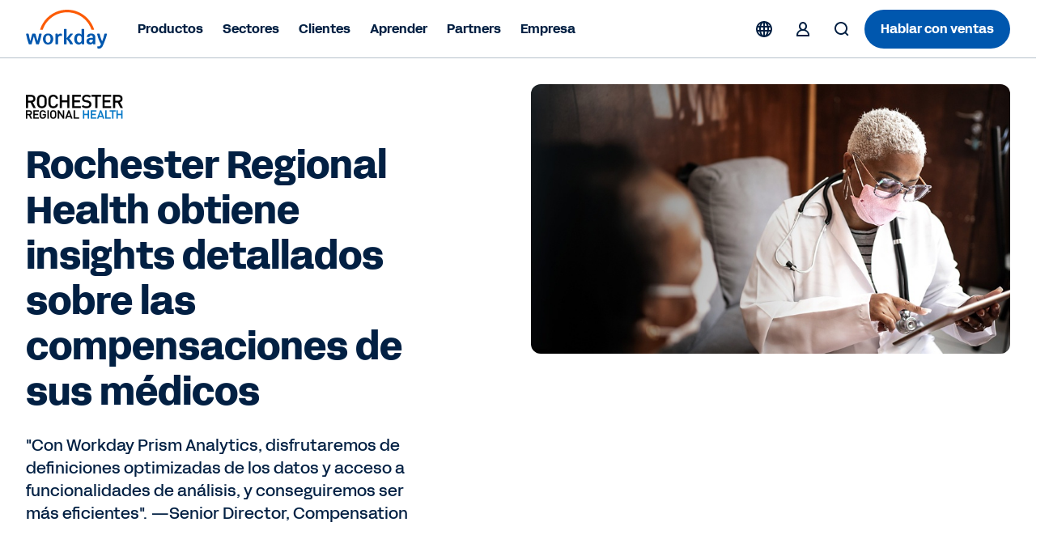

--- FILE ---
content_type: text/html;charset=utf-8
request_url: https://www.workday.com/es-es/customer-stories/q-z/rochester-regional-health-gains-insight-physician-compensation.html
body_size: 27601
content:
<!doctype html>
<html lang="es-ES" prefix="og: http://ogp.me/ns#">
  <head>
  <meta charset="UTF-8"/>
  <meta name="viewport" content="initial-scale = 1.0, maximum-scale = 1.0, user-scalable = no, width = device-width"/>
  
    <title>
      Rochester Regional Health obtiene insights detallados sobre las compensaciones de sus médicos | Workday ES
    </title>
  
  <meta name="description"/>
  
  <script defer="defer" type="text/javascript" src="https://rum.hlx.page/.rum/@adobe/helix-rum-js@%5E2/dist/rum-standalone.js" data-routing="env=prod,tier=publish,ams=Workday"></script>
<link href="https://www.workday.com/es-es/customer-stories/q-z/rochester-regional-health-gains-insight-physician-compensation.html" rel="canonical"/>
  
  
  <meta name="robots" content="follow, index"/>
  
  

  
  <meta name="siteid" content="es"/>
  <meta name="countryid" content="ES"/>
  <meta name="country" content="Spain"/>
  <meta name="Language" content="es"/>
  
  

  
  <meta property="og:title" content="Rochester Regional Health obtiene insights detallados sobre las compensaciones de sus médicos"/>
  <meta property="og:description" content="Rochester Regional Health unifica los datos de distintos orígenes para optimizar sus costes de mano de obra."/>
  <meta property="og:image" content="https://www.workday.com/content/dam/web/zz/images/customer-story/customer-rochester-regional-health-16x9.jpg"/>
  
  <meta property="og:image:width" content="1200"/>
  <meta property="og:image:height" content="640"/>
  
  <meta name="twitter:site" content="@Workday"/>
  <meta name="twitter:creator" content="@Workday"/>
  <meta name="twitter:card" content="summary_large_image"/>
  <meta name="twitter:title" content="Rochester Regional Health obtiene insights detallados sobre las compensaciones de sus médicos"/>
  <meta name="twitter:description" content="Rochester Regional Health unifica los datos de distintos orígenes para optimizar sus costes de mano de obra."/>
  <meta name="twitter:url" content="https://www.workday.com/es-es/customer-stories/q-z/rochester-regional-health-gains-insight-physician-compensation.html"/>
  <meta name="twitter:image" content="https://www.workday.com/content/dam/web/zz/images/customer-story/customer-rochester-regional-health-16x9.jpg"/>
  
  
  

  <script type="text/javascript">
    window.enablementConfig = {
         enableUL:"true",
         enableULPh2:"true",
         enableDrift:"false",
    };
    window.endPointsConfig = {
         userLookup:"https:\/\/digital.workday.com\/ids\/usermanagement\/users\/exist",
         leadsLookup:"https:\/\/prod\u002Dverify.mktg.workday.com\/authentication\/fetchleadinfo",
         uuid:"https:\/\/digital.workday.com\/ids\/usermanagement\/uuids\/user\u002Demail",
         driftToken:"",
     };
    const enablementConfig = window.enablementConfig || {};
    const endPointsConfig = window.endPointsConfig || {};

  </script>
  
    
<link rel="stylesheet" href="/etc.clientlibs/atlas/clientlibs/clientlib-base.ACSHASH32553fd9edae2bdb3847cbd83406ee16.css" type="text/css">




    
<link rel="stylesheet" href="/etc.clientlibs/wd-core/clientlibs/clientlib-global.ACSHASHd41d8cd98f00b204e9800998ecf8427e.css" type="text/css">



<link href="/etc.clientlibs/atlas/clientlibs/common/publish/resources/css/app.de4eaab7f516a0a8584b.bundle.css" type="text/css" rel="stylesheet"/>

<script src="https://media.mktg.workday.com/lib/scripts/responsive_image.js"></script>
<script src="https://prod-unifiedlogin.mktg.workday.com/scripts/detect.js"></script>
<div id="utag" data-utm-element="QnZmSVY1d3NQVGRqVTllTExxNFlKZz09" data-mktouri="//info.workday.com" data-munchkin="078-WHZ-188" data-mktoformid="39373"></div>

<!-- don't add this snippet for rising -->

  
    
    
    <div>
      <script>
        function addDelay() {
          let parent = document.getElementsByTagName('head')[0];
          let style = document.createElement('style');
          style.id = 'at-body-delay-render';
          style.innerHTML = 'body main {opacity: 0 !important}';
          parent.appendChild(style);
          setTimeout(() => {
            let style = document.getElementById('at-body-delay-render');
            if (!style) return;
            parent.removeChild(style);
          }, 650);
        }
        addDelay();
      </script>
    </div>
  

<!-- enviroment specific launch library-->





  <script fetchpriority="high" async src="//assets.adobedtm.com/launch-EN5d68e0c9d9414f648a1f2ba8fe6e162b.min.js"></script>

<script type="module" fetchpriority="low" src="https://static.cloud.coveo.com/atomic/v2/atomic.esm.js"></script>
<link rel="stylesheet" href="https://static.cloud.coveo.com/atomic/v2/themes/coveo.css" media="none" onload="if(media!='all')media='all'"/>

  
  
  
  

<script src="//info2.workday.com/js/forms2/js/forms2.js"></script>




<link id="mktoForms2BaseStyle" rel="stylesheet" type="text/css" href=""/>
<link id="mktoForms2ThemeStyle" rel="stylesheet" type="text/css" href=""/>

  
    
    

    

    
    



    
    



    

  
</head>
  <body class="customer-story page basicpage  ">
  
  
  
    
    <input type="hidden" id="redirectCookieDetails" data-cookie-expiry="90"/>
    





    
    
      
<div class="root responsivegrid container">

<div class="aem-Grid aem-Grid--12 aem-Grid--default--12 aem-Grid--phone--12 ">
  
  
    

    
    <div class="experience-fragment experiencefragment aem-GridColumn aem-GridColumn--default--12">
	<div class="xfpage page basicpage">

  

<div class="aem-Grid aem-Grid--12 aem-Grid--default--12 ">
  
  
    

    
    <div class="responsivegrid aem-GridColumn aem-GridColumn--default--12">

<div class="aem-Grid aem-Grid--12 aem-Grid--default--12 ">
  
  
    

    
    <div class="fixpatch aem-GridColumn aem-GridColumn--default--12">

<div id="cmp-fixpatch" class="cmp-fixpatch global">
  <pre><code>
      <!-- Fix for https://workday-marketing.atlassian.net/browse/MTQ-11743-->
<style>
    .cfix {
        display:none !important;
        visibility:hidden;
        height:0;
        width:0;
        }
</style>

<script>
    if (
        window.location.hash &&
        (location.href.includes('about-workday/sponsorships.html') ||
            location.href.includes('solutions/industries/'))
    ) {
        let announcementBar;
        let ol = document.createElement('ol');
        ol.classList.add('cmp-tabs__tablist', 'cfix');
        ol.setAttribute('role', 'tablist');
        let li = document.createElement('li');
        li.classList.add('cmp-tabs__tab');
        li.setAttribute('role', 'tab');
        li.setAttribute('data-cmp-hook-tabs', 'tab');
        ol.appendChild(li);
        let attempt = 0;
        let intervalTimer = setInterval(() => {
            attempt++;
            announcementBar = document.querySelector(
                '.announcement-carousel-v2 .cmp-tabs'
            );
            announcementBar &&
                announcementBar.insertBefore(ol, announcementBar.firstChild);
            if (attempt > 10 || announcementBar) {
                clearInterval(intervalTimer);
            }
        }, 50);
    }
</script>
<!-- End https://workday-marketing.atlassian.net/browse/MTQ-11743 -->
<!-- Start SignIn Button Issue -->
<script>
setTimeout(() => {
    document
        .querySelectorAll('.cmp-sign-in-menu__description > a')
        .forEach((anchor) => {
            anchor && anchor.href.endsWith('.html')
                ? null
                : (anchor.href = anchor.href
                      .replace('/content/www', '')
                      .concat('.html'));
        });
}, 1000);
</script>

<!-- Fixpatch for Simple Header Old Logos -->
<script>
  const swapSVG = () => {
    const oldLogoSVG = document.querySelector(
      '.cmp-event-header #workday-logo'
    );

    if (!oldLogoSVG) {
      return;
    }

    let newLogoSVG = document.createElementNS(
      'http://www.w3.org/2000/svg',
      'svg'
    );
    let path1 = document.createElementNS('http://www.w3.org/2000/svg', 'path');
    let path2 = document.createElementNS('http://www.w3.org/2000/svg', 'path');
    let path3 = document.createElementNS('http://www.w3.org/2000/svg', 'path');
    let path4 = document.createElementNS('http://www.w3.org/2000/svg', 'path');
    let path5 = document.createElementNS('http://www.w3.org/2000/svg', 'path');
    let path6 = document.createElementNS('http://www.w3.org/2000/svg', 'path');
    let path7 = document.createElementNS('http://www.w3.org/2000/svg', 'path');
    let path8 = document.createElementNS('http://www.w3.org/2000/svg', 'path');

    newLogoSVG.setAttribute('id', 'workday-logo');
    newLogoSVG.setAttribute('role', 'img');
    newLogoSVG.setAttribute('viewBox', '0 0 4230 2000');

    path1.classList.add('letter');
    path2.classList.add('letter');
    path3.classList.add('letter');
    path4.classList.add('letter');
    path5.classList.add('letter');
    path6.classList.add('letter');
    path7.classList.add('letter');
    path8.classList.add('arch');

    path1.setAttribute('fill', '#0057AE');
    path2.setAttribute('fill', '#0057AE');
    path3.setAttribute('fill', '#0057AE');
    path4.setAttribute('fill', '#0057AE');
    path5.setAttribute('fill', '#0057AE');
    path6.setAttribute('fill', '#0057AE');
    path7.setAttribute('fill', '#0057AE');
    path8.setAttribute('fill', '#FC5B05');

    path1.setAttribute('fill-rule', 'evenodd');
    path2.setAttribute('fill-rule', 'evenodd');
    path4.setAttribute('fill-rule', 'evenodd');

    path4.setAttribute('clip-rule', 'evenodd');

    path1.setAttribute(
      'd',
      'M2964.28 984.688H2882.48C2865.98 984.688 2856.98 993.788 2856.98 1010.49V1295.79C2825.18 1249.39 2774.08 1223.69 2711.38 1223.69C2566.98 1223.69 2480.88 1327.89 2480.88 1507.89C2480.88 1687.79 2566.48 1791.89 2710.88 1791.89C2774.88 1791.89 2827.18 1764.89 2859.18 1718.69L2868.18 1759.69C2870.88 1775.09 2880.98 1782.79 2896.38 1782.79H2964.18C2980.68 1782.79 2989.68 1773.89 2989.68 1757.19V1010.49C2989.78 993.688 2980.98 984.688 2964.28 984.688ZM2737.88 1692.69C2666.48 1692.69 2619.08 1632.39 2619.08 1523.19V1492.39C2619.08 1383.39 2666.18 1322.89 2737.88 1322.89C2818.28 1322.89 2859.28 1380.69 2859.28 1507.99C2859.28 1635.29 2818.38 1692.69 2737.88 1692.69Z'
    );

    path2.setAttribute(
      'd',
      'M3127.67 1377.89C3148.17 1282.89 3234.97 1223.79 3348.77 1223.79C3494.47 1223.79 3567.27 1299.69 3567.37 1431.89V1757.09C3567.37 1773.59 3558.57 1782.69 3541.87 1782.69H3474.07C3458.67 1782.69 3448.37 1774.99 3445.87 1759.59L3438.17 1718.59C3406.37 1764.79 3353.87 1791.79 3288.77 1791.79C3180.17 1791.79 3108.77 1727.29 3108.77 1627.09C3108.77 1510.19 3190.57 1449.89 3363.17 1449.89H3434.57V1429.29C3434.57 1358.59 3405.07 1322.59 3348.97 1322.59C3304.17 1322.59 3278.67 1341.89 3265.87 1383.09C3260.67 1399.89 3251.67 1406.19 3237.67 1406.19H3150.67C3132.87 1406.19 3123.87 1394.69 3127.67 1377.89ZM3325.97 1692.79C3391.07 1692.79 3434.57 1653.19 3434.57 1557.99V1539.99H3368.07C3287.47 1539.99 3246.77 1566.99 3246.67 1622.19C3246.77 1665.89 3278.67 1692.79 3325.97 1692.79Z'
    );

    path3.setAttribute(
      'd',
      'M164.691 1782.89C149.391 1782.89 140.391 1776.49 135.391 1761.09C75.1907 1594.09 34.3907 1428.19 -0.00935107 1261.19C-3.90935 1244.49 3.79066 1232.89 21.5907 1232.89H104.691C120.091 1232.89 130.191 1240.59 132.891 1254.69C154.491 1372.99 180.191 1494.99 214.691 1614.59L314.291 1254.69C318.091 1240.59 328.291 1232.89 343.591 1232.89H456.091C471.391 1232.89 481.591 1240.59 485.391 1254.69L584.991 1614.59C619.491 1495.09 645.191 1372.99 666.792 1254.69C669.292 1240.59 679.692 1232.89 694.992 1232.89H778.092C795.892 1232.89 803.492 1244.39 799.692 1261.19C765.292 1428.19 724.492 1594.09 664.292 1761.09C659.091 1776.49 650.292 1782.89 634.992 1782.89H541.391C527.391 1782.89 515.891 1776.49 512.091 1761.09L399.691 1365.19L287.291 1761.09C283.491 1776.49 271.991 1782.89 257.991 1782.89H164.691Z'
    );

    path4.setAttribute(
      'd',
      'M1131.79 1223.99C975.885 1223.99 867.285 1337.09 867.285 1507.99C867.285 1678.89 975.885 1791.99 1131.79 1791.99C1287.69 1791.99 1396.29 1677.59 1396.29 1507.99C1396.29 1338.39 1287.69 1223.99 1131.79 1223.99ZM1258.19 1523.29C1258.19 1636.39 1208.39 1700.69 1131.79 1700.69C1055.19 1700.69 1005.39 1636.39 1005.39 1523.29V1492.49C1005.39 1379.39 1055.19 1315.09 1131.79 1315.09C1208.39 1315.09 1258.19 1379.39 1258.19 1492.49V1523.29Z'
    );

    path5.setAttribute(
      'd',
      'M3854.15 1771.11C3772.35 1631.11 3701.65 1451.31 3657.05 1261.21C3653.25 1243.11 3662.25 1232.91 3680.15 1233.01H3763.25C3778.55 1233.01 3788.85 1240.71 3791.35 1256.11C3818.15 1389.81 3860.35 1519.61 3913.95 1627.51C3961.25 1509.21 4004.75 1385.91 4027.75 1256.11C4030.35 1240.71 4040.55 1233.01 4055.85 1233.01H4141.45C4159.25 1233.01 4168.25 1244.61 4163.05 1262.51C4104.25 1497.71 4019.95 1701.91 3947.15 1858.71C3899.85 1960.21 3844.85 2000.11 3745.25 2000.11C3726.15 2000.11 3705.85 1996.21 3689.15 1992.41C3673.85 1988.61 3667.55 1978.21 3667.55 1964.11V1902.41C3667.55 1884.41 3677.95 1877.91 3695.75 1883.11C3711.05 1886.91 3726.35 1889.41 3740.35 1889.41C3799.15 1889.41 3819.65 1850.91 3854.15 1771.11Z'
    );

    path6.setAttribute(
      'd',
      'M1641.77 1302.31C1669.87 1257.21 1719.67 1226.41 1777.17 1226.41C1798.87 1226.41 1817.97 1231.61 1833.37 1243.21C1838.57 1247.11 1842.37 1252.31 1842.37 1260.01V1335.91C1842.37 1353.81 1834.77 1359.01 1815.57 1351.31C1799.97 1344.71 1784.67 1342.21 1766.87 1342.21C1689.07 1342.21 1644.27 1397.51 1644.27 1477.31L1644.37 1757.51C1644.37 1774.01 1635.57 1782.91 1618.87 1782.91H1536.87C1520.37 1782.91 1511.37 1774.11 1511.37 1757.31L1511.27 1258.61C1511.27 1242.11 1520.07 1233.01 1536.77 1233.01H1604.57C1621.27 1233.01 1630.27 1242.01 1632.77 1256.11L1641.77 1302.31Z'
    );

    path7.setAttribute(
      'd',
      'M2408.46 1752.21C2352.36 1636.61 2298.66 1556.91 2223.26 1483.61L2399.66 1265.11C2412.46 1247.01 2406.16 1232.91 2385.66 1232.91H2293.76C2280.96 1232.91 2269.46 1237.91 2261.76 1247.01L2082.86 1475.71V1010.61C2082.86 993.806 2073.86 984.806 2057.16 984.806H1975.36C1958.86 984.806 1949.86 993.906 1949.86 1010.61V1757.31C1949.86 1773.91 1958.66 1782.91 1975.36 1782.91H2057.16C2073.66 1782.91 2082.66 1774.01 2082.66 1757.31L2082.86 1505.51C2162.06 1582.51 2216.96 1664.71 2262.86 1767.51C2268.06 1776.61 2280.66 1782.91 2293.46 1782.91H2394.36C2414.76 1783.01 2418.66 1772.81 2408.46 1752.21Z'
    );

    path8.setAttribute(
      'd',
      'M1172.82 521.973C1423.42 270.973 1756.82 132.773 2111.62 132.773C2465.72 132.773 2798.72 270.673 3049.12 521.073C3192.32 664.273 3298.62 834.372 3363.52 1020.07C3366.32 1028.07 3373.72 1033.37 3382.22 1033.37H3480.62C3494.02 1033.37 3503.72 1020.37 3499.52 1007.57C3429.42 791.072 3308.52 592.773 3143.02 427.173C2867.62 151.673 2501.32 0.0400391 2111.82 0.0400391C1721.62 0.0400391 1354.62 152.073 1078.92 428.173C913.72 593.573 793.219 791.572 723.319 1007.57C719.219 1020.37 728.819 1033.37 742.319 1033.37H840.72C849.22 1033.37 856.62 1027.97 859.42 1020.07C924.02 834.872 1030.02 664.973 1172.82 521.973Z'
    );

    newLogoSVG.appendChild(path1);
    newLogoSVG.appendChild(path2);
    newLogoSVG.appendChild(path3);
    newLogoSVG.appendChild(path4);
    newLogoSVG.appendChild(path5);
    newLogoSVG.appendChild(path6);
    newLogoSVG.appendChild(path7);
    newLogoSVG.appendChild(path8);

    oldLogoSVG.replaceWith(newLogoSVG);
    newLogoSVG.closest('.logo-wrapper').style.display = 'block';
  };

  setTimeout(swapSVG, 10);
</script>
<!-- END Fixpatch for Simple Header Old Logos -->
    </code></pre>
</div>
</div>

  

  
</div>
</div>

  

  
</div>


</div>

	
    


</div>

  
    

    
    <div class="experience-fragment experiencefragment aem-GridColumn aem-GridColumn--default--12">
	<div class="xfpage page basicpage">

  

<div class="aem-Grid aem-Grid--12 aem-Grid--default--12 ">
  
  
    

    
    <div class="responsivegrid aem-GridColumn aem-GridColumn--default--12">

<div class="aem-Grid aem-Grid--12 aem-Grid--default--12 ">
  
  
    

    
    <div class="fixpatch aem-GridColumn aem-GridColumn--default--12">
</div>

  

  
</div>
</div>

  

  
</div>


</div>

	
    


</div>

  
    

    
    <div class="experience-fragment experiencefragment aem-GridColumn aem-GridColumn--default--12">
	<div class="xfpage page basicpage">

  

<div class="aem-Grid aem-Grid--12 aem-Grid--default--12 ">
  
  
    

    
    <div class="responsivegrid aem-GridColumn aem-GridColumn--default--12">

<div class="aem-Grid aem-Grid--12 aem-Grid--default--12 ">
  
  
    

    
    <div class="header responsivegrid aem-GridColumn aem-GridColumn--default--12">

<div>
  <div class="header-wrapper">
    <section class="banner cmp-regional-banner" aria-label="Confirmación de la región">
  <div class="banner__wrapper container" role="banner">
    <div class="language-selection">
      <button class="language-selection__select disable" aria-expanded="false" role="combobox">
          <span class="current-region"> </span>
          <div class="current-region__items" role="listbox"></div>
        <svg xmlns="http://www.w3.org/2000/svg" xmlns:xlink="http://www.w3.org/1999/xlink" preserveAspectRatio="xMidYMin meet" fill="#ffff">
          <use xlink:href="/content/dam/web/images/icons/wd-system-chevron-down.svg#icon"></use>
        </svg>
      </button>

      <button class="language-selection__continue">Continuar</button>
    </div>
  </div>
  <button class="banner__btn-close" aria-label="Cerrar">
    <svg xmlns="http://www.w3.org/2000/svg" xmlns:xlink="http://www.w3.org/1999/xlink" preserveAspectRatio="xMidYMin meet" fill="#ffff">
      <use xlink:href="/content/dam/web/images/icons/wd-system-x.svg#icon"></use>
    </svg>
  </button>
</section>

    
      <header class="cmp-header-container-v2">
        <ul class="header-container">
          <li class="cmp-logo-v2"><div class="cmp-logo-v2-wrapper">
    <a href="https://www.workday.com/es-es/homepage.html" target="_parent" rel="noopener norefferer">
      
  <svg xmlns="http://www.w3.org/2000/svg" xmlns:xlink="http://www.w3.org/1999/xlink" class="svg-icon" preserveAspectRatio="xMidYMin meet" viewBox="0 0 102 48" focusable="false" aria-hidden="false" aria-label="Ir a la página de inicio.">
    <use href="/content/dam/web/zz/images/logos/workday/workday-logo.svg#icon" xlink:href="/content/dam/web/zz/images/logos/workday/workday-logo.svg#icon"></use>
  </svg>

      </svg>
    </a>
</div>

    

</li>
          <li class="cmp-navigation-v2"><nav class="cmp-navigation-v2 menu" role="application" itemscope itemtype="http://schema.org/SiteNavigationElement" aria-label="Main Menu">
  <ul class="cmp-navigation-v2__group  ">
    
  <li class="cmp-navigation-v2__item cmp-navigation__item--level-0">
    
    <h2>
        
        <button aria-controls="item-b867bd0bb1" aria-expanded="false">
            Productos
            
  <svg xmlns="http://www.w3.org/2000/svg" xmlns:xlink="http://www.w3.org/1999/xlink" class="svg-icon" preserveAspectRatio="xMidYMin meet" viewBox="0 0 24 24" focusable="false" aria-hidden="true">
    <use href="/content/dam/web/images/icons/wd-chevron-right-small.svg#icon" xlink:href="/content/dam/web/images/icons/wd-chevron-right-small.svg#icon"></use>
  </svg>

        </button>
        
        
    </h2>

    
    
    
    
  <ul id="item-b867bd0bb1" class="cmp-navigation-v2__group primary-navigation-flyout ">
    
  <li class="cmp-navigation-v2__item cmp-navigation__item--level-1 submenu">
    
    
    <h3>
        <button aria-controls="item-2b06576722" aria-expanded="false">
            AI
            
  <svg xmlns="http://www.w3.org/2000/svg" xmlns:xlink="http://www.w3.org/1999/xlink" class="svg-icon" preserveAspectRatio="xMidYMin meet" viewBox="0 0 24 24" focusable="false" aria-hidden="true">
    <use href="/content/dam/web/images/icons/wd-chevron-right-small.svg#icon" xlink:href="/content/dam/web/images/icons/wd-chevron-right-small.svg#icon"></use>
  </svg>

        </button>
    </h3>
    
    

    
    
    
  <ul id="item-2b06576722" class="cmp-navigation-v2__group  primary-navigation-submenu-details">
    
    
    
  <li class="cmp-navigation-v2__item cmp-navigation__description-item--level-2">
    
    <div class="cmp-navigation-v2__item-description"><p>Ilumine el futuro del trabajo con nuestra IA de nueva generación.</p>
</div>
    <h4>
        <a class="cmp-navigation-v2__item-link" href="https://www.workday.com/es-es/artificial-intelligence.html" target="_self" title="Inteligencia artificial">Inteligencia artificial
            
  <svg xmlns="http://www.w3.org/2000/svg" xmlns:xlink="http://www.w3.org/1999/xlink" class="svg-icon" preserveAspectRatio="xMidYMin meet" viewBox="0 0 24 24" focusable="false" aria-hidden="true">
    <use href="/content/dam/web/images/icons/wd-system-arrow-right-small.svg#icon" xlink:href="/content/dam/web/images/icons/wd-system-arrow-right-small.svg#icon"></use>
  </svg>

        </a>
    </h4>

  </li>

  
    
    
  <li class="cmp-navigation-v2__item cmp-navigation__inner-item--level-2">
    
    
    
    
    

    
  <ul class="cmp-navigation-v2__group  ">
    
  <li class="cmp-navigation-v2__item cmp-navigation__item--level-2 single">
    
    
    
    <h4>
        <a class="cmp-navigation-v2__item-link" href="https://www.workday.com/es-es/artificial-intelligence/agent-system-of-record.html" target="_self" title="Agent System of Record">
            Agent System of Record
            
            
        </a>
    </h4>

    
    
  </li>

    
    
  
    
  <li class="cmp-navigation-v2__item cmp-navigation__item--level-2 single">
    
    
    
    <h4>
        <a class="cmp-navigation-v2__item-link" href="https://www.workday.com/es-es/artificial-intelligence/ai-agents.html" target="_self" title="Agentes">
            Agentes
            
            
        </a>
    </h4>

    
    
  </li>

    
    
  
    
  <li class="cmp-navigation-v2__item cmp-navigation__item--level-2 single">
    
    
    
    <h4>
        <a class="cmp-navigation-v2__item-link" href="https://www.workday.com/es-es/artificial-intelligence/responsible-ai.html" target="_self" title="IA responsable">
            IA responsable
            
            
        </a>
    </h4>

    
    
  </li>

    
    
  
    
  <li class="cmp-navigation-v2__item cmp-navigation__item--level-2 single">
    
    
    
    <h4>
        <a class="cmp-navigation-v2__item-link" href="https://www.workday.com/es-es/artificial-intelligence/ai-masterclass.html" target="_self" title="Clase magistral sobre IA">
            Clase magistral sobre IA
            
            
        </a>
    </h4>

    
    
  </li>

    
    
  </ul>

  </li>

    
  </ul>

  </li>

    
    
  
    
  <li class="cmp-navigation-v2__item cmp-navigation__item--level-1 submenu">
    
    
    <h3>
        <button aria-controls="item-2456b044ad" aria-expanded="false">
            Finanzas
            
  <svg xmlns="http://www.w3.org/2000/svg" xmlns:xlink="http://www.w3.org/1999/xlink" class="svg-icon" preserveAspectRatio="xMidYMin meet" viewBox="0 0 24 24" focusable="false" aria-hidden="true">
    <use href="/content/dam/web/images/icons/wd-chevron-right-small.svg#icon" xlink:href="/content/dam/web/images/icons/wd-chevron-right-small.svg#icon"></use>
  </svg>

        </button>
    </h3>
    
    

    
    
    
  <ul id="item-2456b044ad" class="cmp-navigation-v2__group  primary-navigation-submenu-details">
    
    
    
  <li class="cmp-navigation-v2__item cmp-navigation__description-item--level-2">
    
    <div class="cmp-navigation-v2__item-description"><p>Impulse la innovación, gestione los costes y tome mejores decisiones financieras más rápido.</p>
</div>
    <h4>
        <a class="cmp-navigation-v2__item-link" href="https://www.workday.com/es-es/finance-solutions.html" target="_self" title="Soluciones de finanzas">Soluciones de finanzas
            
  <svg xmlns="http://www.w3.org/2000/svg" xmlns:xlink="http://www.w3.org/1999/xlink" class="svg-icon" preserveAspectRatio="xMidYMin meet" viewBox="0 0 24 24" focusable="false" aria-hidden="true">
    <use href="/content/dam/web/images/icons/wd-system-arrow-right-small.svg#icon" xlink:href="/content/dam/web/images/icons/wd-system-arrow-right-small.svg#icon"></use>
  </svg>

        </a>
    </h4>

  </li>

  
    
    
  <li class="cmp-navigation-v2__item cmp-navigation__inner-item--level-2">
    
    
    <h4 class="overline">PRODUCTOS</h4>
    
    

    
  <ul class="cmp-navigation-v2__group  ">
    
  <li class="cmp-navigation-v2__item cmp-navigation__item--level-2 single">
    
    
    
    <h4>
        <a class="cmp-navigation-v2__item-link" href="https://www.workday.com/es-es/products/financial-management/overview.html" target="_self" title="Gestión financiera">
            Gestión financiera
            
            
        </a>
    </h4>

    
    
  </li>

    
    
  
    
  <li class="cmp-navigation-v2__item cmp-navigation__item--level-2 single">
    
    
    
    <h4>
        <a class="cmp-navigation-v2__item-link" href="https://www.workday.com/es-es/products/spend-management/overview.html" target="_self" title="Gestión de gastos">
            Gestión de gastos
            
            
        </a>
    </h4>

    
    
  </li>

    
    
  
    
  <li class="cmp-navigation-v2__item cmp-navigation__item--level-2 single">
    
    
    
    <h4>
        <a class="cmp-navigation-v2__item-link" href="https://www.workday.com/es-es/products/adaptive-planning/financial-planning/overview.html" target="_self" title="Planificación financiera">
            Planificación financiera
            
            
        </a>
    </h4>

    
    
  </li>

    
    
  
    
  <li class="cmp-navigation-v2__item cmp-navigation__item--level-2 single">
    
    
    
    <h4>
        <a class="cmp-navigation-v2__item-link" href="https://www.workday.com/es-es/products/financial-management/financial-analytics-reporting.html" target="_self" title="Analytics e informes">
            Analytics e informes
            
            
        </a>
    </h4>

    
    
  </li>

    
    
  
    
  <li class="cmp-navigation-v2__item cmp-navigation__item--level-2 single">
    
    
    
    <h4>
        <a class="cmp-navigation-v2__item-link" href="https://www.workday.com/es-es/products/payroll/overview.html" target="_self" title="Payroll">
            Payroll
            
            
        </a>
    </h4>

    
    
  </li>

    
    
  </ul>

  </li>

    
  </ul>

  </li>

    
    
  
    
  <li class="cmp-navigation-v2__item cmp-navigation__item--level-1 submenu">
    
    
    <h3>
        <button aria-controls="item-32e4e4f079" aria-expanded="false">
            RRHH
            
  <svg xmlns="http://www.w3.org/2000/svg" xmlns:xlink="http://www.w3.org/1999/xlink" class="svg-icon" preserveAspectRatio="xMidYMin meet" viewBox="0 0 24 24" focusable="false" aria-hidden="true">
    <use href="/content/dam/web/images/icons/wd-chevron-right-small.svg#icon" xlink:href="/content/dam/web/images/icons/wd-chevron-right-small.svg#icon"></use>
  </svg>

        </button>
    </h3>
    
    

    
    
    
  <ul id="item-32e4e4f079" class="cmp-navigation-v2__group  primary-navigation-submenu-details">
    
    
    
  <li class="cmp-navigation-v2__item cmp-navigation__description-item--level-2">
    
    <div class="cmp-navigation-v2__item-description"><p>Empodere a su personal y adapte su fuerza laboral al futuro del trabajo.</p>
</div>
    <h4>
        <a class="cmp-navigation-v2__item-link" href="https://www.workday.com/es-es/solutions/role/enterprise-hr/overview.html" target="_self" title="Soluciones de RRHH">Soluciones de RRHH
            
  <svg xmlns="http://www.w3.org/2000/svg" xmlns:xlink="http://www.w3.org/1999/xlink" class="svg-icon" preserveAspectRatio="xMidYMin meet" viewBox="0 0 24 24" focusable="false" aria-hidden="true">
    <use href="/content/dam/web/images/icons/wd-system-arrow-right-small.svg#icon" xlink:href="/content/dam/web/images/icons/wd-system-arrow-right-small.svg#icon"></use>
  </svg>

        </a>
    </h4>

  </li>

  
    
    
  <li class="cmp-navigation-v2__item cmp-navigation__inner-item--level-2">
    
    
    <h4 class="overline">PRODUCTOS</h4>
    
    

    
  <ul class="cmp-navigation-v2__group  ">
    
  <li class="cmp-navigation-v2__item cmp-navigation__item--level-2 single">
    
    
    
    <h4>
        <a class="cmp-navigation-v2__item-link" href="https://www.workday.com/es-es/products/human-capital-management/overview.html" target="_self" title="Gestión de Personas">
            Gestión de Personas
            
            
        </a>
    </h4>

    
    
  </li>

    
    
  
    
  <li class="cmp-navigation-v2__item cmp-navigation__item--level-2 single">
    
    
    
    <h4>
        <a class="cmp-navigation-v2__item-link" href="https://www.workday.com/es-es/products/human-capital-management/human-resource-management.html" target="_self" title="Gestión de recursos humanos">
            Gestión de recursos humanos
            
            
        </a>
    </h4>

    
    
  </li>

    
    
  
    
  <li class="cmp-navigation-v2__item cmp-navigation__item--level-2 single">
    
    
    
    <h4>
        <a class="cmp-navigation-v2__item-link" href="https://www.workday.com/es-es/products/human-capital-management/employee-experience.html" target="_self" title="Experiencia del empleado">
            Experiencia del empleado
            
            
        </a>
    </h4>

    
    
  </li>

    
    
  
    
  <li class="cmp-navigation-v2__item cmp-navigation__item--level-2 single">
    
    
    
    <h4>
        <a class="cmp-navigation-v2__item-link" href="https://www.workday.com/es-es/products/employee-voice/overview.html" target="_self" title="Employee Voice">
            Employee Voice
            
            
        </a>
    </h4>

    
    
  </li>

    
    
  
    
  <li class="cmp-navigation-v2__item cmp-navigation__item--level-2 single">
    
    
    
    <h4>
        <a class="cmp-navigation-v2__item-link" href="https://www.workday.com/es-es/products/workforce-management/overview.html" target="_self" title="Gestión de la fuerza laboral">
            Gestión de la fuerza laboral
            
            
        </a>
    </h4>

    
    
  </li>

    
    
  
    
  <li class="cmp-navigation-v2__item cmp-navigation__item--level-2 single">
    
    
    
    <h4>
        <a class="cmp-navigation-v2__item-link" href="https://www.workday.com/es-es/products/talent-management/overview.html" target="_self" title="Gestión del talento">
            Gestión del talento
            
            
        </a>
    </h4>

    
    
  </li>

    
    
  
    
  <li class="cmp-navigation-v2__item cmp-navigation__item--level-2 single">
    
    
    
    <h4>
        <a class="cmp-navigation-v2__item-link" href="https://www.workday.com/es-es/products/analytics-reporting/overview.html" target="_self" title="Analytics e informes">
            Analytics e informes
            
            
        </a>
    </h4>

    
    
  </li>

    
    
  
    
  <li class="cmp-navigation-v2__item cmp-navigation__item--level-2 single">
    
    
    
    <h4>
        <a class="cmp-navigation-v2__item-link" href="https://www.workday.com/es-es/products/adaptive-planning/workforce-planning/overview.html" target="_self" title="Planificación de la fuerza laboral">
            Planificación de la fuerza laboral
            
            
        </a>
    </h4>

    
    
  </li>

    
    
  
    
  <li class="cmp-navigation-v2__item cmp-navigation__item--level-2 single">
    
    
    
    <h4>
        <a class="cmp-navigation-v2__item-link" href="https://www.workday.com/es-es/products/payroll/overview.html" target="_self" title="Nómina local y global">
            Nómina local y global
            
            
        </a>
    </h4>

    
    
  </li>

    
    
  
    
  <li class="cmp-navigation-v2__item cmp-navigation__item--level-2 single">
    
    
    
    <h4>
        <a class="cmp-navigation-v2__item-link" href="https://www.workday.com/es-es/products/human-capital-management/hr-service-delivery.html" target="_self" title="HR Service Delivery">
            HR Service Delivery
            
            
        </a>
    </h4>

    
    
  </li>

    
    
  </ul>

  </li>

    
  </ul>

  </li>

    
    
  
    
  <li class="cmp-navigation-v2__item cmp-navigation__item--level-1 submenu">
    
    
    <h3>
        <button aria-controls="item-66b8ca87fa" aria-expanded="false">
            Planificación
            
  <svg xmlns="http://www.w3.org/2000/svg" xmlns:xlink="http://www.w3.org/1999/xlink" class="svg-icon" preserveAspectRatio="xMidYMin meet" viewBox="0 0 24 24" focusable="false" aria-hidden="true">
    <use href="/content/dam/web/images/icons/wd-chevron-right-small.svg#icon" xlink:href="/content/dam/web/images/icons/wd-chevron-right-small.svg#icon"></use>
  </svg>

        </button>
    </h3>
    
    

    
    
    
  <ul id="item-66b8ca87fa" class="cmp-navigation-v2__group  primary-navigation-submenu-details">
    
    
    
  <li class="cmp-navigation-v2__item cmp-navigation__description-item--level-2">
    
    <div class="cmp-navigation-v2__item-description"><p>El sistema de planificación que se integra con cualquier sistema ERP/GL u origen de datos.</p>
</div>
    <h4>
        <a class="cmp-navigation-v2__item-link" href="https://www.workday.com/es-es/products/adaptive-planning/overview.html" target="_self" title="Planificación">Planificación
            
  <svg xmlns="http://www.w3.org/2000/svg" xmlns:xlink="http://www.w3.org/1999/xlink" class="svg-icon" preserveAspectRatio="xMidYMin meet" viewBox="0 0 24 24" focusable="false" aria-hidden="true">
    <use href="/content/dam/web/images/icons/wd-system-arrow-right-small.svg#icon" xlink:href="/content/dam/web/images/icons/wd-system-arrow-right-small.svg#icon"></use>
  </svg>

        </a>
    </h4>

  </li>

  
    
    
  <li class="cmp-navigation-v2__item cmp-navigation__inner-item--level-2">
    
    
    <h4 class="overline">PRODUCTOS</h4>
    
    

    
  <ul class="cmp-navigation-v2__group  ">
    
  <li class="cmp-navigation-v2__item cmp-navigation__item--level-2 single">
    
    
    
    <h4>
        <a class="cmp-navigation-v2__item-link" href="https://www.workday.com/es-es/products/adaptive-planning/financial-planning/overview.html" target="_self" title="Planificación financiera">
            Planificación financiera
            
            
        </a>
    </h4>

    
    
  </li>

    
    
  
    
  <li class="cmp-navigation-v2__item cmp-navigation__item--level-2 single">
    
    
    
    <h4>
        <a class="cmp-navigation-v2__item-link" href="https://www.workday.com/es-es/products/adaptive-planning/workforce-planning/overview.html" target="_self" title="Planificación de la fuerza laboral">
            Planificación de la fuerza laboral
            
            
        </a>
    </h4>

    
    
  </li>

    
    
  
    
  <li class="cmp-navigation-v2__item cmp-navigation__item--level-2 single">
    
    
    
    <h4>
        <a class="cmp-navigation-v2__item-link" href="https://www.workday.com/es-es/products/adaptive-planning/operational-planning/overview.html" target="_self" title="Planificación operativa">
            Planificación operativa
            
            
        </a>
    </h4>

    
    
  </li>

    
    
  </ul>

  </li>

    
  </ul>

  </li>

    
    
  
    
  <li class="cmp-navigation-v2__item cmp-navigation__item--level-1 submenu">
    
    
    <h3>
        <button aria-controls="item-4b43987ee0" aria-expanded="false">
            Dpto. Legal
            
  <svg xmlns="http://www.w3.org/2000/svg" xmlns:xlink="http://www.w3.org/1999/xlink" class="svg-icon" preserveAspectRatio="xMidYMin meet" viewBox="0 0 24 24" focusable="false" aria-hidden="true">
    <use href="/content/dam/web/images/icons/wd-chevron-right-small.svg#icon" xlink:href="/content/dam/web/images/icons/wd-chevron-right-small.svg#icon"></use>
  </svg>

        </button>
    </h3>
    
    

    
    
    
  <ul id="item-4b43987ee0" class="cmp-navigation-v2__group  primary-navigation-submenu-details">
    
    
    
  <li class="cmp-navigation-v2__item cmp-navigation__description-item--level-2">
    
    <div class="cmp-navigation-v2__item-description"><p>Asuma el control de los datos de sus contratos y obtenga resultados en toda su empresa.</p>
</div>
    <h4>
        <a class="cmp-navigation-v2__item-link" href="https://www.workday.com/es-es/products/contract-management/overview.html" target="_self" title="Información general - Legal">Información general - Legal
            
  <svg xmlns="http://www.w3.org/2000/svg" xmlns:xlink="http://www.w3.org/1999/xlink" class="svg-icon" preserveAspectRatio="xMidYMin meet" viewBox="0 0 24 24" focusable="false" aria-hidden="true">
    <use href="/content/dam/web/images/icons/wd-system-arrow-right-small.svg#icon" xlink:href="/content/dam/web/images/icons/wd-system-arrow-right-small.svg#icon"></use>
  </svg>

        </a>
    </h4>

  </li>

  
    
    
  <li class="cmp-navigation-v2__item cmp-navigation__inner-item--level-2">
    
    
    <h4 class="overline">Productos</h4>
    
    

    
  <ul class="cmp-navigation-v2__group  ">
    
  <li class="cmp-navigation-v2__item cmp-navigation__item--level-2 single">
    
    
    
    <h4>
        <a class="cmp-navigation-v2__item-link" href="https://www.workday.com/es-es/products/contract-management/contract-intelligence.html" target="_self" title="Inteligencia de contratos">
            Inteligencia de contratos
            
            
        </a>
    </h4>

    
    
  </li>

    
    
  
    
  <li class="cmp-navigation-v2__item cmp-navigation__item--level-2 single">
    
    
    
    <h4>
        <a class="cmp-navigation-v2__item-link" href="https://www.workday.com/es-es/products/contract-management/contract-lifecycle-management.html" target="_self" title="Gestión del ciclo de vida de los contratos">
            Gestión del ciclo de vida de los contratos
            
            
        </a>
    </h4>

    
    
  </li>

    
    
  </ul>

  </li>

    
  </ul>

  </li>

    
    
  
    
  <li class="cmp-navigation-v2__item cmp-navigation__item--level-1 submenu">
    
    
    <h3>
        <button aria-controls="item-a9272261d5" aria-expanded="false">
            Operaciones por sector
            
  <svg xmlns="http://www.w3.org/2000/svg" xmlns:xlink="http://www.w3.org/1999/xlink" class="svg-icon" preserveAspectRatio="xMidYMin meet" viewBox="0 0 24 24" focusable="false" aria-hidden="true">
    <use href="/content/dam/web/images/icons/wd-chevron-right-small.svg#icon" xlink:href="/content/dam/web/images/icons/wd-chevron-right-small.svg#icon"></use>
  </svg>

        </button>
    </h3>
    
    

    
    
    
  <ul id="item-a9272261d5" class="cmp-navigation-v2__group  primary-navigation-submenu-details">
    
    
    
  <li class="cmp-navigation-v2__item cmp-navigation__description-item--level-2">
    
    <div class="cmp-navigation-v2__item-description"><p>Mejore su agilidad operacional y satisfaga las necesidades de su sector.</p>
</div>
    <h4>
        <a class="cmp-navigation-v2__item-link" href="https://www.workday.com/es-es/solutions/industries.html" target="_self" title="Todos los sectores">Todos los sectores
            
  <svg xmlns="http://www.w3.org/2000/svg" xmlns:xlink="http://www.w3.org/1999/xlink" class="svg-icon" preserveAspectRatio="xMidYMin meet" viewBox="0 0 24 24" focusable="false" aria-hidden="true">
    <use href="/content/dam/web/images/icons/wd-system-arrow-right-small.svg#icon" xlink:href="/content/dam/web/images/icons/wd-system-arrow-right-small.svg#icon"></use>
  </svg>

        </a>
    </h4>

  </li>

  
    
    
  <li class="cmp-navigation-v2__item cmp-navigation__inner-item--level-2">
    
    
    <h4 class="overline">PRODUCTOS</h4>
    
    

    
  <ul class="cmp-navigation-v2__group  ">
    
  <li class="cmp-navigation-v2__item cmp-navigation__item--level-2 single">
    
    
    
    <h4>
        <a class="cmp-navigation-v2__item-link" href="https://www.workday.com/es-es/solutions/frontline-worker.html" target="_self" title="Soluciones para la fuerza laboral de primera línea">
            Soluciones para la fuerza laboral de primera línea
            
            
        </a>
    </h4>

    
    
  </li>

    
    
  
    
  <li class="cmp-navigation-v2__item cmp-navigation__item--level-2 single">
    
    
    
    <h4>
        <a class="cmp-navigation-v2__item-link" href="https://www.workday.com/es-es/products/professional-services-automation/overview.html" target="_self" title="Professional Services Automation">
            Professional Services Automation
            
            
        </a>
    </h4>

    
    
  </li>

    
    
  
    
  <li class="cmp-navigation-v2__item cmp-navigation__item--level-2 single">
    
    
    
    <h4>
        <a class="cmp-navigation-v2__item-link" href="https://www.workday.com/es-es/solutions/industries/healthcare/supply-chain-management-for-healthcare.html" target="_self" title="Cadena de suministro de salud y farmacéuticas">
            Cadena de suministro de salud y farmacéuticas
            
            
        </a>
    </h4>

    
    
  </li>

    
    
  </ul>

  </li>

    
  </ul>

  </li>

    
    
  
    
  <li class="cmp-navigation-v2__item cmp-navigation__item--level-1 submenu">
    
    
    <h3>
        <button aria-controls="item-ef27b7c2a6" aria-expanded="false">
            Plataforma
            
  <svg xmlns="http://www.w3.org/2000/svg" xmlns:xlink="http://www.w3.org/1999/xlink" class="svg-icon" preserveAspectRatio="xMidYMin meet" viewBox="0 0 24 24" focusable="false" aria-hidden="true">
    <use href="/content/dam/web/images/icons/wd-chevron-right-small.svg#icon" xlink:href="/content/dam/web/images/icons/wd-chevron-right-small.svg#icon"></use>
  </svg>

        </button>
    </h3>
    
    

    
    
    
  <ul id="item-ef27b7c2a6" class="cmp-navigation-v2__group  primary-navigation-submenu-details">
    
    
    
  <li class="cmp-navigation-v2__item cmp-navigation__description-item--level-2">
    
    <div class="cmp-navigation-v2__item-description"><p>Consiga una estructura flexible que le ayude a vencer las limitaciones de los sistemas ERP legacy.</p>
</div>
    <h4>
        <a class="cmp-navigation-v2__item-link" href="https://www.workday.com/es-es/solutions/role/enterprise-technology/overview.html" target="_self" title="Soluciones de IT">Soluciones de IT
            
  <svg xmlns="http://www.w3.org/2000/svg" xmlns:xlink="http://www.w3.org/1999/xlink" class="svg-icon" preserveAspectRatio="xMidYMin meet" viewBox="0 0 24 24" focusable="false" aria-hidden="true">
    <use href="/content/dam/web/images/icons/wd-system-arrow-right-small.svg#icon" xlink:href="/content/dam/web/images/icons/wd-system-arrow-right-small.svg#icon"></use>
  </svg>

        </a>
    </h4>

  </li>

  
    
    
  <li class="cmp-navigation-v2__item cmp-navigation__inner-item--level-2">
    
    
    <h4 class="overline">PRODUCTOS</h4>
    
    

    
  <ul class="cmp-navigation-v2__group  ">
    
  <li class="cmp-navigation-v2__item cmp-navigation__item--level-2 single">
    
    
    
    <h4>
        <a class="cmp-navigation-v2__item-link" href="https://www.workday.com/es-es/why-workday/our-technology/overview.html" target="_self" title="Nuestra tecnología">
            Nuestra tecnología
            
            
        </a>
    </h4>

    
    
  </li>

    
    
  
    
  <li class="cmp-navigation-v2__item cmp-navigation__item--level-2 single">
    
    
    
    <h4>
        <a class="cmp-navigation-v2__item-link" href="https://www.workday.com/es-es/products/platform-product-extensions/overview.html" target="_self" title="Extensiones">
            Extensiones
            
            
        </a>
    </h4>

    
    
  </li>

    
    
  
    
  <li class="cmp-navigation-v2__item cmp-navigation__item--level-2 single">
    
    
    
    <h4>
        <a class="cmp-navigation-v2__item-link" href="https://www.workday.com/es-es/products/platform-product-extensions/integrations.html" target="_self" title="Integraciones">
            Integraciones
            
            
        </a>
    </h4>

    
    
  </li>

    
    
  
    
  <li class="cmp-navigation-v2__item cmp-navigation__item--level-2 single">
    
    
    
    <h4>
        <a class="cmp-navigation-v2__item-link" href="https://www.workday.com/es-es/products/platform-product-extensions/app-development.html" target="_self" title="Workday Extend">
            Workday Extend
            
            
        </a>
    </h4>

    
    
  </li>

    
    
  </ul>

  </li>

    
  </ul>

  </li>

    
    
  
    
    
  <li class="cmp-navigation-v2__item cmp-navigation__inner-item--level-1">
    
    
    
    

    
    
  <ul class="cmp-navigation-v2__group  ">
    
  <li class="cmp-navigation-v2__item cmp-navigation__item--level-1 entry">
    
    
    
    <h3>
        <a class="cmp-navigation-v2__item-link" href="https://www.workday.com/es-es/why-workday/workday-build.html" target="_self" title="Workday Build">Workday Build
            
            
        </a>
    </h3>
    

    
    
    
  </li>

    
    
  
    
  <li class="cmp-navigation-v2__item cmp-navigation__item--level-1 entry">
    
    
    
    <h3>
        <a class="cmp-navigation-v2__item-link" href="https://www.workday.com/es-es/why-workday.html" target="_self" title="Por qué Workday">Por qué Workday
            
            
        </a>
    </h3>
    

    
    
    
  </li>

    
    
  
    
  <li class="cmp-navigation-v2__item cmp-navigation__item--level-1 entry">
    
    
    
    <h3>
        <a class="cmp-navigation-v2__item-link" href="https://www.workday.com/es-es/solutions/organization-size/medium-enterprise/overview.html" target="_self" title="Soluciones para la pequeña y mediana empresa">Soluciones para la pequeña y mediana empresa
            
            
        </a>
    </h3>
    

    
    
    
  </li>

    
    
  
    
  <li class="cmp-navigation-v2__item cmp-navigation__item--level-1 entry">
    
    
    
    <h3>
        <a class="cmp-navigation-v2__item-link" href="https://www.workday.com/es-es/enterprise-resource-planning.html" target="_self" title="Workday ERP">Workday ERP
            
            
        </a>
    </h3>
    

    
    
    
  </li>

    
    
  
    
  <li class="cmp-navigation-v2__item cmp-navigation__item--level-1 entry">
    
    
    
    <h3>
        <a class="cmp-navigation-v2__item-link" href="https://www.workday.com/es-es/company/partners/overview.html" target="_self" title="Partners">Partners
            
            
        </a>
    </h3>
    

    
    
    
  </li>

    
    
  
    
  <li class="cmp-navigation-v2__item cmp-navigation__item--level-1 entry">
    
    
    
    <h3>
        <a class="cmp-navigation-v2__item-link" href="https://marketplace.workday.com/en-US/home" target="_blank" title="Marketplace">Marketplace
            
  <svg xmlns="http://www.w3.org/2000/svg" xmlns:xlink="http://www.w3.org/1999/xlink" class="svg-icon" preserveAspectRatio="xMidYMin meet" viewBox="0 0 24 24" focusable="false" aria-hidden="false" aria-label="Se abre en una nueva pestaña">
    <use href="/content/dam/web/images/icons/wd-system-icon-arrow-diagonal-small.svg#icon" xlink:href="/content/dam/web/images/icons/wd-system-icon-arrow-diagonal-small.svg#icon"></use>
  </svg>

            
        </a>
    </h3>
    

    
    
    
  </li>

    
    
  </ul>

  </li>

    
  </ul>

  </li>

    
    
  
    
  <li class="cmp-navigation-v2__item cmp-navigation__item--level-0">
    
    <h2>
        
        <button aria-controls="item-19d4dcb3d3" aria-expanded="false">
            Sectores
            
  <svg xmlns="http://www.w3.org/2000/svg" xmlns:xlink="http://www.w3.org/1999/xlink" class="svg-icon" preserveAspectRatio="xMidYMin meet" viewBox="0 0 24 24" focusable="false" aria-hidden="true">
    <use href="/content/dam/web/images/icons/wd-chevron-right-small.svg#icon" xlink:href="/content/dam/web/images/icons/wd-chevron-right-small.svg#icon"></use>
  </svg>

        </button>
        
        
    </h2>

    
    
    
    
  <ul id="item-19d4dcb3d3" class="cmp-navigation-v2__group primary-navigation-flyout ">
    
  <li class="cmp-navigation-v2__item cmp-navigation__item--level-1 entry">
    
    
    
    <h3>
        <a class="cmp-navigation-v2__item-link" href="https://www.workday.com/es-es/solutions/industries/energy-and-resources.html" target="_self" title="Energía y recursos naturales">Energía y recursos naturales
            
            
        </a>
    </h3>
    

    
    
    
  </li>

    
    
  
    
  <li class="cmp-navigation-v2__item cmp-navigation__item--level-1 entry">
    
    
    
    <h3>
        <a class="cmp-navigation-v2__item-link" href="https://www.workday.com/es-es/solutions/industries/manufacturing.html" target="_self" title="Fabricación">Fabricación
            
            
        </a>
    </h3>
    

    
    
    
  </li>

    
    
  
    
  <li class="cmp-navigation-v2__item cmp-navigation__item--level-1 entry">
    
    
    
    <h3>
        <a class="cmp-navigation-v2__item-link" href="https://www.workday.com/es-es/solutions/industries/hospitality.html" target="_self" title="Hostelería y ocio">Hostelería y ocio
            
            
        </a>
    </h3>
    

    
    
    
  </li>

    
    
  
    
  <li class="cmp-navigation-v2__item cmp-navigation__item--level-1 entry">
    
    
    
    <h3>
        <a class="cmp-navigation-v2__item-link" href="https://www.workday.com/es-es/solutions/industries/retail.html" target="_self" title="Retail">Retail
            
            
        </a>
    </h3>
    

    
    
    
  </li>

    
    
  
    
  <li class="cmp-navigation-v2__item cmp-navigation__item--level-1 entry">
    
    
    
    <h3>
        <a class="cmp-navigation-v2__item-link" href="https://www.workday.com/es-es/solutions/industries/healthcare.html" target="_self" title="Salud y farmacéuticas">Salud y farmacéuticas
            
            
        </a>
    </h3>
    

    
    
    
  </li>

    
    
  
    
  <li class="cmp-navigation-v2__item cmp-navigation__item--level-1 entry">
    
    
    
    <h3>
        <a class="cmp-navigation-v2__item-link" href="https://www.workday.com/es-es/solutions/industries/financial-services/banking-and-capital-markets.html" target="_self" title="Sector bancario y servicios financieros">Sector bancario y servicios financieros
            
            
        </a>
    </h3>
    

    
    
    
  </li>

    
    
  
    
  <li class="cmp-navigation-v2__item cmp-navigation__item--level-1 entry">
    
    
    
    <h3>
        <a class="cmp-navigation-v2__item-link" href="https://www.workday.com/es-es/solutions/industries/financial-services/insurance.html" target="_self" title="Seguros">Seguros
            
            
        </a>
    </h3>
    

    
    
    
  </li>

    
    
  
    
  <li class="cmp-navigation-v2__item cmp-navigation__item--level-1 entry">
    
    
    
    <h3>
        <a class="cmp-navigation-v2__item-link" href="https://www.workday.com/es-es/solutions/industries/professional-and-business-services.html" target="_self" title="Servicios profesionales y empresariales">Servicios profesionales y empresariales
            
            
        </a>
    </h3>
    

    
    
    
  </li>

    
    
  
    
  <li class="cmp-navigation-v2__item cmp-navigation__item--level-1 entry">
    
    
    
    <h3>
        <a class="cmp-navigation-v2__item-link" href="https://www.workday.com/es-es/solutions/industries/technology.html" target="_self" title="Tecnología">Tecnología
            
            
        </a>
    </h3>
    

    
    
    
  </li>

    
    
  
    
  <li class="cmp-navigation-v2__item cmp-navigation__item--level-1 entry">
    
    
    
    <h3>
        <a class="cmp-navigation-v2__item-link" href="https://www.workday.com/es-es/solutions/industries.html" target="_self" title="Todos los sectores">Todos los sectores
            
            
        </a>
    </h3>
    

    
    
    
  </li>

    
    
  </ul>

  </li>

    
    
  
    
  <li class="cmp-navigation-v2__item cmp-navigation__item--level-0">
    
    <h2>
        
        <button aria-controls="item-540bd2a402" aria-expanded="false">
            Clientes
            
  <svg xmlns="http://www.w3.org/2000/svg" xmlns:xlink="http://www.w3.org/1999/xlink" class="svg-icon" preserveAspectRatio="xMidYMin meet" viewBox="0 0 24 24" focusable="false" aria-hidden="true">
    <use href="/content/dam/web/images/icons/wd-chevron-right-small.svg#icon" xlink:href="/content/dam/web/images/icons/wd-chevron-right-small.svg#icon"></use>
  </svg>

        </button>
        
        
    </h2>

    
    
    
    
  <ul id="item-540bd2a402" class="cmp-navigation-v2__group primary-navigation-flyout ">
    
  <li class="cmp-navigation-v2__item cmp-navigation__item--level-1 entry">
    
    
    
    <h3>
        <a class="cmp-navigation-v2__item-link" href="https://www.workday.com/es-es/customer-stories.html" target="_self" title="Casos de clientes">Casos de clientes
            
            
        </a>
    </h3>
    

    
    
    
  </li>

    
    
  
    
  <li class="cmp-navigation-v2__item cmp-navigation__item--level-1 submenu">
    
    
    <h3>
        <button aria-controls="item-ab04235000" aria-expanded="false">
            Servicios
            
  <svg xmlns="http://www.w3.org/2000/svg" xmlns:xlink="http://www.w3.org/1999/xlink" class="svg-icon" preserveAspectRatio="xMidYMin meet" viewBox="0 0 24 24" focusable="false" aria-hidden="true">
    <use href="/content/dam/web/images/icons/wd-chevron-right-small.svg#icon" xlink:href="/content/dam/web/images/icons/wd-chevron-right-small.svg#icon"></use>
  </svg>

        </button>
    </h3>
    
    

    
    
    
  <ul id="item-ab04235000" class="cmp-navigation-v2__group  primary-navigation-submenu-details">
    
  <li class="cmp-navigation-v2__item cmp-navigation__item--level-2 single">
    
    
    
    <h4>
        <a class="cmp-navigation-v2__item-link" href="https://www.workday.com/es-es/services/overview.html" target="_self" title="Información general">
            Información general
            
            
        </a>
    </h4>

    
    
  </li>

    
    
  
    
  <li class="cmp-navigation-v2__item cmp-navigation__item--level-2 single">
    
    
    
    <h4>
        <a class="cmp-navigation-v2__item-link" href="https://www.workday.com/es-es/services/deployment.html" target="_self" title="Implementación">
            Implementación
            
            
        </a>
    </h4>

    
    
  </li>

    
    
  
    
  <li class="cmp-navigation-v2__item cmp-navigation__item--level-2 single">
    
    
    
    <h4>
        <a class="cmp-navigation-v2__item-link" href="https://www.workday.com/es-es/services/training-certifications.html" target="_self" title="Formación y certificaciones">
            Formación y certificaciones
            
            
        </a>
    </h4>

    
    
  </li>

    
    
  
    
  <li class="cmp-navigation-v2__item cmp-navigation__item--level-2 single">
    
    
    
    <h4>
        <a class="cmp-navigation-v2__item-link" href="https://www.workday.com/es-es/services/success-plans.html" target="_self" title="Success Plans">
            Success Plans
            
            
        </a>
    </h4>

    
    
  </li>

    
    
  </ul>

  </li>

    
    
  
    
  <li class="cmp-navigation-v2__item cmp-navigation__item--level-1 submenu">
    
    
    <h3>
        <button aria-controls="item-7b679e0121" aria-expanded="false">
            Soporte
            
  <svg xmlns="http://www.w3.org/2000/svg" xmlns:xlink="http://www.w3.org/1999/xlink" class="svg-icon" preserveAspectRatio="xMidYMin meet" viewBox="0 0 24 24" focusable="false" aria-hidden="true">
    <use href="/content/dam/web/images/icons/wd-chevron-right-small.svg#icon" xlink:href="/content/dam/web/images/icons/wd-chevron-right-small.svg#icon"></use>
  </svg>

        </button>
    </h3>
    
    

    
    
    
  <ul id="item-7b679e0121" class="cmp-navigation-v2__group  primary-navigation-submenu-details">
    
  <li class="cmp-navigation-v2__item cmp-navigation__item--level-2 single">
    
    
    
    <h4>
        <a class="cmp-navigation-v2__item-link" href="https://www.workday.com/es-es/customer-experience/support.html" target="_self" title="Resumen">
            Resumen
            
            
        </a>
    </h4>

    
    
  </li>

    
    
  
    
  <li class="cmp-navigation-v2__item cmp-navigation__item--level-2 single">
    
    
    
    <h4>
        <a class="cmp-navigation-v2__item-link" href="https://www.workday.com/es-es/customer-experience/community.html" target="_self" title="Comunidad">
            Comunidad
            
            
        </a>
    </h4>

    
    
  </li>

    
    
  
    
  <li class="cmp-navigation-v2__item cmp-navigation__item--level-2 single">
    
    
    
    <h4>
        <a class="cmp-navigation-v2__item-link" href="https://www.workday.com/es-es/signin.html" target="_self" title="Ayuda para iniciar sesión">
            Ayuda para iniciar sesión
            
            
        </a>
    </h4>

    
    
  </li>

    
    
  </ul>

  </li>

    
    
  </ul>

  </li>

    
    
  
    
  <li class="cmp-navigation-v2__item cmp-navigation__item--level-0">
    
    <h2>
        
        <button aria-controls="item-be373218cb" aria-expanded="false">
            Aprender
            
  <svg xmlns="http://www.w3.org/2000/svg" xmlns:xlink="http://www.w3.org/1999/xlink" class="svg-icon" preserveAspectRatio="xMidYMin meet" viewBox="0 0 24 24" focusable="false" aria-hidden="true">
    <use href="/content/dam/web/images/icons/wd-chevron-right-small.svg#icon" xlink:href="/content/dam/web/images/icons/wd-chevron-right-small.svg#icon"></use>
  </svg>

        </button>
        
        
    </h2>

    
    
    
    
  <ul id="item-be373218cb" class="cmp-navigation-v2__group primary-navigation-flyout ">
    
  <li class="cmp-navigation-v2__item cmp-navigation__item--level-1 entry">
    
    
    
    <h3>
        <a class="cmp-navigation-v2__item-link" href="https://www.workday.com/es-es/resources/workday-demos.html" target="_self" title="Demos">Demos
            
            
        </a>
    </h3>
    

    
    
    
  </li>

    
    
  
    
  <li class="cmp-navigation-v2__item cmp-navigation__item--level-1 entry">
    
    
    
    <h3>
        <a class="cmp-navigation-v2__item-link" href="https://www.workday.com/es-es/company/latest/events-webinars/events.html" target="_self" title="Eventos">Eventos
            
            
        </a>
    </h3>
    

    
    
    
  </li>

    
    
  
    
  <li class="cmp-navigation-v2__item cmp-navigation__item--level-1 entry">
    
    
    
    <h3>
        <a class="cmp-navigation-v2__item-link" href="https://www.workday.com/es-es/company/latest/events-webinars/webinars.html" target="_self" title="Webinars">Webinars
            
            
        </a>
    </h3>
    

    
    
    
  </li>

    
    
  
    
  <li class="cmp-navigation-v2__item cmp-navigation__item--level-1 submenu">
    
    
    <h3>
        <button aria-controls="item-cbf9c488cd" aria-expanded="false">
            Biblioteca de recursos
            
  <svg xmlns="http://www.w3.org/2000/svg" xmlns:xlink="http://www.w3.org/1999/xlink" class="svg-icon" preserveAspectRatio="xMidYMin meet" viewBox="0 0 24 24" focusable="false" aria-hidden="true">
    <use href="/content/dam/web/images/icons/wd-chevron-right-small.svg#icon" xlink:href="/content/dam/web/images/icons/wd-chevron-right-small.svg#icon"></use>
  </svg>

        </button>
    </h3>
    
    

    
    
    
  <ul id="item-cbf9c488cd" class="cmp-navigation-v2__group  primary-navigation-submenu-details">
    
    
    
  <li class="cmp-navigation-v2__item cmp-navigation__description-item--level-2">
    
    <div class="cmp-navigation-v2__item-description"><p>Explore nuestros recursos y vea cómo Workday dirige a su empresa hacia el éxito.</p>
</div>
    <h4>
        <a class="cmp-navigation-v2__item-link" href="https://www.workday.com/es-es/resources.html" target="_self" title="Todos los recursos">Todos los recursos
            
  <svg xmlns="http://www.w3.org/2000/svg" xmlns:xlink="http://www.w3.org/1999/xlink" class="svg-icon" preserveAspectRatio="xMidYMin meet" viewBox="0 0 24 24" focusable="false" aria-hidden="true">
    <use href="/content/dam/web/images/icons/wd-system-arrow-right-small.svg#icon" xlink:href="/content/dam/web/images/icons/wd-system-arrow-right-small.svg#icon"></use>
  </svg>

        </a>
    </h4>

  </li>

  
    
    
  <li class="cmp-navigation-v2__item cmp-navigation__inner-item--level-2">
    
    
    
    
    

    
  <ul class="cmp-navigation-v2__group  ">
    
  <li class="cmp-navigation-v2__item cmp-navigation__item--level-2 single">
    
    
    
    <h4>
        <a class="cmp-navigation-v2__item-link" href="https://www.workday.com/es-es/resources.html?topic.id=finance&topic.id=sourcing&topic.id=spend-managment&topic.id=enterpriseplanning" target="_self" title="Para finanzas">
            Para finanzas
            
            
        </a>
    </h4>

    
    
  </li>

    
    
  
    
  <li class="cmp-navigation-v2__item cmp-navigation__item--level-2 single">
    
    
    
    <h4>
        <a class="cmp-navigation-v2__item-link" href="https://www.workday.com/es-es/resources.html?topic.id=hr&topic.id=humanresourcemanagement&topic.id=employee-voice&topic.id=vendor-management-system" target="_self" title="Para RRHH">
            Para RRHH
            
            
        </a>
    </h4>

    
    
  </li>

    
    
  
    
  <li class="cmp-navigation-v2__item cmp-navigation__item--level-2 single">
    
    
    
    <h4>
        <a class="cmp-navigation-v2__item-link" href="https://www.workday.com/es-es/resources.html?topic.id=Technology" target="_self" title="Para IT">
            Para IT
            
            
        </a>
    </h4>

    
    
  </li>

    
    
  
    
  <li class="cmp-navigation-v2__item cmp-navigation__item--level-2 single">
    
    
    
    <h4>
        <a class="cmp-navigation-v2__item-link" href="https://www.workday.com/es-es/resources.html?topic.id=enterpriseplanning" target="_self" title="Para planificación">
            Para planificación
            
            
        </a>
    </h4>

    
    
  </li>

    
    
  
    
  <li class="cmp-navigation-v2__item cmp-navigation__item--level-2 single">
    
    
    
    <h4>
        <a class="cmp-navigation-v2__item-link" href="https://www.workday.com/es-es/resources.html?topic.id=legal" target="_self" title="Legal">
            Legal
            
            
        </a>
    </h4>

    
    
  </li>

    
    
  </ul>

  </li>

    
  </ul>

  </li>

    
    
  
    
  <li class="cmp-navigation-v2__item cmp-navigation__item--level-1 entry">
    
    
    
    <h3>
        <a class="cmp-navigation-v2__item-link" href="https://www.workday.com/en-us/learn/cio-insights.html" target="_self" title="Insights para los CIO">Insights para los CIO
            
            
        </a>
    </h3>
    

    
    
    
  </li>

    
    
  
    
  <li class="cmp-navigation-v2__item cmp-navigation__item--level-1 submenu">
    
    
    <h3>
        <button aria-controls="item-9d2f79af82" aria-expanded="false">
            Educación y formación
            
  <svg xmlns="http://www.w3.org/2000/svg" xmlns:xlink="http://www.w3.org/1999/xlink" class="svg-icon" preserveAspectRatio="xMidYMin meet" viewBox="0 0 24 24" focusable="false" aria-hidden="true">
    <use href="/content/dam/web/images/icons/wd-chevron-right-small.svg#icon" xlink:href="/content/dam/web/images/icons/wd-chevron-right-small.svg#icon"></use>
  </svg>

        </button>
    </h3>
    
    

    
    
    
  <ul id="item-9d2f79af82" class="cmp-navigation-v2__group  primary-navigation-submenu-details">
    
  <li class="cmp-navigation-v2__item cmp-navigation__item--level-2 single">
    
    
    
    <h4>
        <a class="cmp-navigation-v2__item-link" href="https://www.workday.com/es-es/customer-experience/education-training.html" target="_self" title="Resumen">
            Resumen
            
            
        </a>
    </h4>

    
    
  </li>

    
    
  
    
  <li class="cmp-navigation-v2__item cmp-navigation__item--level-2 single">
    
    
    
    <h4>
        <a class="cmp-navigation-v2__item-link" href="https://www.workday.com/es-es/customer-experience/workday-pro.html" target="_self" title="Acreditación de Workday">
            Acreditación de Workday
            
            
        </a>
    </h4>

    
    
  </li>

    
    
  
    
  <li class="cmp-navigation-v2__item cmp-navigation__item--level-2 single">
    
    
    
    <h4>
        <a class="cmp-navigation-v2__item-link" href="https://www.workday.com/es-es/customer-experience/learn-with-workday.html" target="_self" title="Aprendizaje con Workday">
            Aprendizaje con Workday
            
            
        </a>
    </h4>

    
    
  </li>

    
    
  </ul>

  </li>

    
    
  
    
  <li class="cmp-navigation-v2__item cmp-navigation__item--level-1 entry">
    
    
    
    <h3>
        <a class="cmp-navigation-v2__item-link" href="https://www.workday.com/es-es/topics.html" target="_self" title="Centro de temas">Centro de temas
            
            
        </a>
    </h3>
    

    
    
    
  </li>

    
    
  
    
  <li class="cmp-navigation-v2__item cmp-navigation__item--level-1 entry">
    
    
    
    <h3>
        <a class="cmp-navigation-v2__item-link" href="https://blog.workday.com/es-es/homepage.html" target="_blank" title="Blog">Blog
            
  <svg xmlns="http://www.w3.org/2000/svg" xmlns:xlink="http://www.w3.org/1999/xlink" class="svg-icon" preserveAspectRatio="xMidYMin meet" viewBox="0 0 24 24" focusable="false" aria-hidden="false" aria-label="Se abre en una nueva pestaña">
    <use href="/content/dam/web/images/icons/wd-system-icon-arrow-diagonal-small.svg#icon" xlink:href="/content/dam/web/images/icons/wd-system-icon-arrow-diagonal-small.svg#icon"></use>
  </svg>

            
        </a>
    </h3>
    

    
    
    
  </li>

    
    
  </ul>

  </li>

    
    
  
    
  <li class="cmp-navigation-v2__item cmp-navigation__item--level-0">
    
    <h2>
        
        <button aria-controls="item-fe345c71e8" aria-expanded="false">
            Partners
            
  <svg xmlns="http://www.w3.org/2000/svg" xmlns:xlink="http://www.w3.org/1999/xlink" class="svg-icon" preserveAspectRatio="xMidYMin meet" viewBox="0 0 24 24" focusable="false" aria-hidden="true">
    <use href="/content/dam/web/images/icons/wd-chevron-right-small.svg#icon" xlink:href="/content/dam/web/images/icons/wd-chevron-right-small.svg#icon"></use>
  </svg>

        </button>
        
        
    </h2>

    
    
    
    
  <ul id="item-fe345c71e8" class="cmp-navigation-v2__group primary-navigation-flyout ">
    
  <li class="cmp-navigation-v2__item cmp-navigation__item--level-1 entry">
    
    
    
    <h3>
        <a class="cmp-navigation-v2__item-link" href="https://www.workday.com/es-es/company/partners/overview.html" target="_self" title="Resumen">Resumen
            
            
        </a>
    </h3>
    

    
    
    
  </li>

    
    
  
    
  <li class="cmp-navigation-v2__item cmp-navigation__item--level-1 submenu">
    
    
    <h3>
        <button aria-controls="item-8a05be5605" aria-expanded="false">
            Buscar un partner
            
  <svg xmlns="http://www.w3.org/2000/svg" xmlns:xlink="http://www.w3.org/1999/xlink" class="svg-icon" preserveAspectRatio="xMidYMin meet" viewBox="0 0 24 24" focusable="false" aria-hidden="true">
    <use href="/content/dam/web/images/icons/wd-chevron-right-small.svg#icon" xlink:href="/content/dam/web/images/icons/wd-chevron-right-small.svg#icon"></use>
  </svg>

        </button>
    </h3>
    
    

    
    
    
  <ul id="item-8a05be5605" class="cmp-navigation-v2__group  primary-navigation-submenu-details">
    
  <li class="cmp-navigation-v2__item cmp-navigation__item--level-2 single">
    
    
    
    <h4>
        <a class="cmp-navigation-v2__item-link" href="https://www.workday.com/en-us/company/partners/advisory-partners.html" target="_self" title="Asesoramiento">
            Asesoramiento
            
            
        </a>
    </h4>

    
    
  </li>

    
    
  
    
  <li class="cmp-navigation-v2__item cmp-navigation__item--level-2 single">
    
    
    
    <h4>
        <a class="cmp-navigation-v2__item-link" href="https://www.workday.com/en-us/company/partners/innovation-partners.html" target="_self" title="Innovación">
            Innovación
            
            
        </a>
    </h4>

    
    
  </li>

    
    
  
    
  <li class="cmp-navigation-v2__item cmp-navigation__item--level-2 single">
    
    
    
    <h4>
        <a class="cmp-navigation-v2__item-link" href="https://www.workday.com/es-es/company/partners/managed-service-providers.html" target="_self" title="Proveedores de servicios gestionados">
            Proveedores de servicios gestionados
            
            
        </a>
    </h4>

    
    
  </li>

    
    
  
    
  <li class="cmp-navigation-v2__item cmp-navigation__item--level-2 single">
    
    
    
    <h4>
        <a class="cmp-navigation-v2__item-link" href="https://www.workday.com/en-us/company/partners/services-partners.html" target="_self" title="Servicios">
            Servicios
            
            
        </a>
    </h4>

    
    
  </li>

    
    
  </ul>

  </li>

    
    
  
    
  <li class="cmp-navigation-v2__item cmp-navigation__item--level-1 entry">
    
    
    
    <h3>
        <a class="cmp-navigation-v2__item-link" href="https://www.workday.com/es-es/company/partners/partner-program-overview.html" target="_self" title="Programa de partners">Programa de partners
            
            
        </a>
    </h3>
    

    
    
    
  </li>

    
    
  </ul>

  </li>

    
    
  
    
  <li class="cmp-navigation-v2__item cmp-navigation__item--level-0">
    
    <h2>
        
        <button aria-controls="item-bd8f919674" aria-expanded="false">
            Empresa
            
  <svg xmlns="http://www.w3.org/2000/svg" xmlns:xlink="http://www.w3.org/1999/xlink" class="svg-icon" preserveAspectRatio="xMidYMin meet" viewBox="0 0 24 24" focusable="false" aria-hidden="true">
    <use href="/content/dam/web/images/icons/wd-chevron-right-small.svg#icon" xlink:href="/content/dam/web/images/icons/wd-chevron-right-small.svg#icon"></use>
  </svg>

        </button>
        
        
    </h2>

    
    
    
    
  <ul id="item-bd8f919674" class="cmp-navigation-v2__group primary-navigation-flyout ">
    
  <li class="cmp-navigation-v2__item cmp-navigation__item--level-1 submenu">
    
    
    <h3>
        <button aria-controls="item-970a2fa6c9" aria-expanded="false">
            Acerca de Workday
            
  <svg xmlns="http://www.w3.org/2000/svg" xmlns:xlink="http://www.w3.org/1999/xlink" class="svg-icon" preserveAspectRatio="xMidYMin meet" viewBox="0 0 24 24" focusable="false" aria-hidden="true">
    <use href="/content/dam/web/images/icons/wd-chevron-right-small.svg#icon" xlink:href="/content/dam/web/images/icons/wd-chevron-right-small.svg#icon"></use>
  </svg>

        </button>
    </h3>
    
    

    
    
    
  <ul id="item-970a2fa6c9" class="cmp-navigation-v2__group  primary-navigation-submenu-details">
    
  <li class="cmp-navigation-v2__item cmp-navigation__item--level-2 single">
    
    
    
    <h4>
        <a class="cmp-navigation-v2__item-link" href="https://www.workday.com/es-es/company/about-workday/our-story.html" target="_self" title="Nuestra historia">
            Nuestra historia
            
            
        </a>
    </h4>

    
    
  </li>

    
    
  
    
  <li class="cmp-navigation-v2__item cmp-navigation__item--level-2 single">
    
    
    
    <h4>
        <a class="cmp-navigation-v2__item-link" href="https://www.workday.com/es-es/company/about-workday/core-values.html" target="_self" title="Nuestros valores">
            Nuestros valores
            
            
        </a>
    </h4>

    
    
  </li>

    
    
  
    
  <li class="cmp-navigation-v2__item cmp-navigation__item--level-2 single">
    
    
    
    <h4>
        <a class="cmp-navigation-v2__item-link" href="https://www.workday.com/es-es/company/about-workday/leadership.html" target="_self" title="Leadership">
            Leadership
            
            
        </a>
    </h4>

    
    
  </li>

    
    
  
    
  <li class="cmp-navigation-v2__item cmp-navigation__item--level-2 single">
    
    
    
    <h4>
        <a class="cmp-navigation-v2__item-link" href="https://www.workday.com/es-es/company/about-workday/value-inclusion-belonging-for-everyone.html" target="_self" title="Inclusión y pertenencia">
            Inclusión y pertenencia
            
            
        </a>
    </h4>

    
    
  </li>

    
    
  
    
  <li class="cmp-navigation-v2__item cmp-navigation__item--level-2 single">
    
    
    
    <h4>
        <a class="cmp-navigation-v2__item-link" href="https://www.workday.com/es-es/company/about-workday/sponsorships.html" target="_self" title="Patrocinadores">
            Patrocinadores
            
            
        </a>
    </h4>

    
    
  </li>

    
    
  
    
  <li class="cmp-navigation-v2__item cmp-navigation__item--level-2 single">
    
    
    
    <h4>
        <a class="cmp-navigation-v2__item-link" href="https://www.workday.com/es-es/company/about-workday/contact-us.html" target="_self" title="Contacto">
            Contacto
            
            
        </a>
    </h4>

    
    
  </li>

    
    
  
    
  <li class="cmp-navigation-v2__item cmp-navigation__item--level-2 single">
    
    
    
    <h4>
        <a class="cmp-navigation-v2__item-link" href="https://ventures.workday.com/" target="_blank" title="Alianzas de Workday">
            Alianzas de Workday
            
  <svg xmlns="http://www.w3.org/2000/svg" xmlns:xlink="http://www.w3.org/1999/xlink" class="svg-icon" preserveAspectRatio="xMidYMin meet" viewBox="0 0 24 24" focusable="false" aria-hidden="false" aria-label="Se abre en una nueva pestaña">
    <use href="/content/dam/web/images/icons/wd-system-icon-arrow-diagonal-small.svg#icon" xlink:href="/content/dam/web/images/icons/wd-system-icon-arrow-diagonal-small.svg#icon"></use>
  </svg>

            
        </a>
    </h4>

    
    
  </li>

    
    
  </ul>

  </li>

    
    
  
    
  <li class="cmp-navigation-v2__item cmp-navigation__item--level-1 submenu">
    
    
    <h3>
        <button aria-controls="item-71ae6bbc5e" aria-expanded="false">
            Carrera profesional
            
  <svg xmlns="http://www.w3.org/2000/svg" xmlns:xlink="http://www.w3.org/1999/xlink" class="svg-icon" preserveAspectRatio="xMidYMin meet" viewBox="0 0 24 24" focusable="false" aria-hidden="true">
    <use href="/content/dam/web/images/icons/wd-chevron-right-small.svg#icon" xlink:href="/content/dam/web/images/icons/wd-chevron-right-small.svg#icon"></use>
  </svg>

        </button>
    </h3>
    
    

    
    
    
  <ul id="item-71ae6bbc5e" class="cmp-navigation-v2__group  primary-navigation-submenu-details">
    
  <li class="cmp-navigation-v2__item cmp-navigation__item--level-2 single">
    
    
    
    <h4>
        <a class="cmp-navigation-v2__item-link" href="https://www.workday.com/en-us/company/careers/overview.html" target="_self" title="Resumen">
            Resumen
            
            
        </a>
    </h4>

    
    
  </li>

    
    
  
    
  <li class="cmp-navigation-v2__item cmp-navigation__item--level-2 single">
    
    
    
    <h4>
        <a class="cmp-navigation-v2__item-link" href="https://www.workday.com/en-us/company/careers/life-at-workday.html" target="_self" title="Trabajar en Workday">
            Trabajar en Workday
            
            
        </a>
    </h4>

    
    
  </li>

    
    
  
    
  <li class="cmp-navigation-v2__item cmp-navigation__item--level-2 single">
    
    
    
    <h4>
        <a class="cmp-navigation-v2__item-link" href="https://www.workday.com/en-us/company/careers/early-career.html" target="_self" title="Inicio profesional">
            Inicio profesional
            
            
        </a>
    </h4>

    
    
  </li>

    
    
  
    
  <li class="cmp-navigation-v2__item cmp-navigation__item--level-2 single">
    
    
    
    <h4>
        <a class="cmp-navigation-v2__item-link" href="https://www.workday.com/en-us/company/careers/overview.html" target="_self" title="Entorno de trabajo global">
            Entorno de trabajo global
            
            
        </a>
    </h4>

    
    
  </li>

    
    
  
    
  <li class="cmp-navigation-v2__item cmp-navigation__item--level-2 single">
    
    
    
    <h4>
        <a class="cmp-navigation-v2__item-link" href="https://workday.wd5.myworkdayjobs.com/Workday" target="_blank" title="Búsqueda de empleo">
            Búsqueda de empleo
            
  <svg xmlns="http://www.w3.org/2000/svg" xmlns:xlink="http://www.w3.org/1999/xlink" class="svg-icon" preserveAspectRatio="xMidYMin meet" viewBox="0 0 24 24" focusable="false" aria-hidden="false" aria-label="Se abre en una nueva pestaña">
    <use href="/content/dam/web/images/icons/wd-system-icon-arrow-diagonal-small.svg#icon" xlink:href="/content/dam/web/images/icons/wd-system-icon-arrow-diagonal-small.svg#icon"></use>
  </svg>

            
        </a>
    </h4>

    
    
  </li>

    
    
  </ul>

  </li>

    
    
  
    
  <li class="cmp-navigation-v2__item cmp-navigation__item--level-1 submenu">
    
    
    <h3>
        <button aria-controls="item-90f29beb33" aria-expanded="false">
            Responsabilidad corporativa
            
  <svg xmlns="http://www.w3.org/2000/svg" xmlns:xlink="http://www.w3.org/1999/xlink" class="svg-icon" preserveAspectRatio="xMidYMin meet" viewBox="0 0 24 24" focusable="false" aria-hidden="true">
    <use href="/content/dam/web/images/icons/wd-chevron-right-small.svg#icon" xlink:href="/content/dam/web/images/icons/wd-chevron-right-small.svg#icon"></use>
  </svg>

        </button>
    </h3>
    
    

    
    
    
  <ul id="item-90f29beb33" class="cmp-navigation-v2__group  primary-navigation-submenu-details">
    
  <li class="cmp-navigation-v2__item cmp-navigation__item--level-2 single">
    
    
    
    <h4>
        <a class="cmp-navigation-v2__item-link" href="https://www.workday.com/es-es/company/corporate-responsibility/overview.html" target="_self" title="Información general">
            Información general
            
            
        </a>
    </h4>

    
    
  </li>

    
    
  
    
  <li class="cmp-navigation-v2__item cmp-navigation__item--level-2 single">
    
    
    
    <h4>
        <a class="cmp-navigation-v2__item-link" href="https://www.workday.com/es-es/company/corporate-responsibility/workday-foundation.html" target="_self" title="Fundación">
            Fundación
            
            
        </a>
    </h4>

    
    
  </li>

    
    
  
    
  <li class="cmp-navigation-v2__item cmp-navigation__item--level-2 single">
    
    
    
    <h4>
        <a class="cmp-navigation-v2__item-link" href="https://www.workday.com/es-es/company/corporate-responsibility/sustainability.html" target="_self" title="Sostenibilidad">
            Sostenibilidad
            
            
        </a>
    </h4>

    
    
  </li>

    
    
  </ul>

  </li>

    
    
  
    
  <li class="cmp-navigation-v2__item cmp-navigation__item--level-1 entry">
    
    
    
    <h3>
        <a class="cmp-navigation-v2__item-link" href="https://www.workday.com/es-es/why-workday/trust/overview.html" target="_self" title="Confianza">Confianza
            
            
        </a>
    </h3>
    

    
    
    
  </li>

    
    
  
    
  <li class="cmp-navigation-v2__item cmp-navigation__item--level-1 entry">
    
    
    
    <h3>
        <a class="cmp-navigation-v2__item-link" href="https://investor.workday.com/" target="_blank" title="Relaciones con los inversores">Relaciones con los inversores
            
  <svg xmlns="http://www.w3.org/2000/svg" xmlns:xlink="http://www.w3.org/1999/xlink" class="svg-icon" preserveAspectRatio="xMidYMin meet" viewBox="0 0 24 24" focusable="false" aria-hidden="false" aria-label="Se abre en una nueva pestaña">
    <use href="/content/dam/web/images/icons/wd-system-icon-arrow-diagonal-small.svg#icon" xlink:href="/content/dam/web/images/icons/wd-system-icon-arrow-diagonal-small.svg#icon"></use>
  </svg>

            
        </a>
    </h3>
    

    
    
    
  </li>

    
    
  
    
  <li class="cmp-navigation-v2__item cmp-navigation__item--level-1 entry">
    
    
    
    <h3>
        <a class="cmp-navigation-v2__item-link" href="https://es-es.newsroom.workday.com/" target="_blank" title="Sala de prensa">Sala de prensa
            
  <svg xmlns="http://www.w3.org/2000/svg" xmlns:xlink="http://www.w3.org/1999/xlink" class="svg-icon" preserveAspectRatio="xMidYMin meet" viewBox="0 0 24 24" focusable="false" aria-hidden="false" aria-label="Se abre en una nueva pestaña">
    <use href="/content/dam/web/images/icons/wd-system-icon-arrow-diagonal-small.svg#icon" xlink:href="/content/dam/web/images/icons/wd-system-icon-arrow-diagonal-small.svg#icon"></use>
  </svg>

            
        </a>
    </h3>
    

    
    
    
  </li>

    
    
  </ul>

  </li>

    
    
  </ul>
</nav>

    

</li>
          <li class="cmp-language-navigation">

    

</li>

          <li class="cmp-language-navigation-v3"><div class="cmp-language-navigation-v3" role="application" id="d1f0fe5507b99b88e4e533c118ffebdbeb2f15553b0ff49521bac6670263e069">
  <button class="language-toggle" type="button" aria-haspopup="dialog" aria-expanded="false" aria-label="Language and Region Selector">
    
  <svg xmlns="http://www.w3.org/2000/svg" xmlns:xlink="http://www.w3.org/1999/xlink" class="svg-icon" preserveAspectRatio="xMidYMin meet" viewBox="0 0 24 24" focusable="false" aria-hidden="true">
    <use href="/content/dam/web/images/icons/wd-system-globe.svg#icon" xlink:href="/content/dam/web/images/icons/wd-system-globe.svg#icon"></use>
  </svg>

  </button>
  <nav class="cmp-language-navigation-v3__wrapper cmp-lang-nav-v3" role="Dialog" aria-modal="true" aria-labelledby="langV3-d1f0fe5507b99b88e4e533c118ffebdbeb2f15553b0ff49521bac6670263e069">
    <div class="language-menu">
      <div class="language-menu__header">
        <span id="langV3-d1f0fe5507b99b88e4e533c118ffebdbeb2f15553b0ff49521bac6670263e069"> Región e idioma </span>
        <div class="language-menu__header__current-site">
          <span class="language-menu__header__current-site__label">
            Sitio web actual:
          </span>
          <span class="language-menu__header__current-site__language"></span>
        </div>
      </div>
      <div class="language-menu__header-mobile">
        <div class="language-menu__header-mobile__title">
          <button class="btn-icon go-back-lang-nav-menu" aria-label="Anterior">
            <svg xmlns="http://www.w3.org/2000/svg" xmlns:xlink="http://www.w3.org/1999/xlink" preserveAspectRatio="xMidYMin meet" class="prev-btn-svg" fill="#333333" width="36" height="36">
              <use xlink:href="/content/dam/web/images/icons/wd-system-chevron-down.svg#icon"></use>
            </svg>
          </button>
          <span class="active-section"> Región e idioma </span>
          <button class="btn-icon close-lang-nav-menu" aria-label="Menú" aria-expanded="true">
            <svg xmlns="http://www.w3.org/2000/svg" xmlns:xlink="http://www.w3.org/1999/xlink" preserveAspectRatio="xMidYMin meet" class="prev-btn-svg" fill="#333333" width="24" height="24">
              <use xlink:href="/content/dam/web/images/icons/wd-system-x.svg#icon"></use>
            </svg>
          </button>
        </div>
        <div class="language-menu__header-mobile__devider"></div>
        <div class="language-menu__header-mobile__languages current-site">
          <span class="current-site__label">
            Sitio web actual:
            <span class="current-site__label__language"></span>
          </span>
          <span class="current-site__available-links"></span>
        </div>
      </div>
      <div class="language-menu__container">
        <div class="section-wrapper region-list active">
          <ul class="regions">
            
  <li>
    
  <button class="languageNav region" data-el-type="region" aria-controls="apj" aria-expanded="false" data-region-id="apj">
    <span class="item-label"> Asia Pacífico y Japón </span>
    
  <svg xmlns="http://www.w3.org/2000/svg" xmlns:xlink="http://www.w3.org/1999/xlink" class="svg-icon" preserveAspectRatio="xMidYMin meet" viewBox="0 0 24 24" focusable="false" aria-hidden="true">
    <use href="/content/dam/web/images/icons/wd-chevron-right-small.svg#icon" xlink:href="/content/dam/web/images/icons/wd-chevron-right-small.svg#icon"></use>
  </svg>

  </button>

    <ul class="regions__countries" id="apj">
      <li>
        
  <button class="languageNav country" data-el-type="country" aria-controls="apj-0" aria-expanded="false" data-country-name="Australia" data-country-group="Australia/New Zealand" data-country-id="apj-0">
    <span class="item-label"> Australia </span>
    
  <svg xmlns="http://www.w3.org/2000/svg" xmlns:xlink="http://www.w3.org/1999/xlink" class="svg-icon" preserveAspectRatio="xMidYMin meet" viewBox="0 0 24 24" focusable="false" aria-hidden="true">
    <use href="/content/dam/web/images/icons/wd-chevron-right-small.svg#icon" xlink:href="/content/dam/web/images/icons/wd-chevron-right-small.svg#icon"></use>
  </svg>

  </button>


        <ul class="regions__countries__languages" id="apj-0">
          
            <li>
              
  <a aria-current="" aria-controls="apj-0" data-el-type="language" class="languageNav language no-toast" href="https://www.workday.com/en-au/homepage.html" ismaster="true" data-lang-id="apj-0" data-laguage="English">
    <span class="item-label"> English </span>
    <svg class="language-check-icon" xmlns="http://www.w3.org/2000/svg" xmlns:xlink="http://www.w3.org/1999/xlink" preserveAspectRatio="xMidYMin meet">
      <use xlink:href="/content/dam/web/images/icons/wd-system-check.svg#icon"></use>
    </svg>
    <svg class="language-available-icon" xmlns="http://www.w3.org/2000/svg" xmlns:xlink="http://www.w3.org/1999/xlink" preserveAspectRatio="xMidYMin meet">
      <use xlink:href="/content/dam/web/images/icons/wd-system-icon-arrow-diagonal-small.svg#icon"></use>
    </svg>
  </a>

            </li>
          
        </ul>
      </li>
    
      <li>
        
  <button class="languageNav country" data-el-type="country" aria-controls="apj-1" aria-expanded="false" data-country-name="Hong Kong" data-country-group="Hong Kong/Taiwan" data-country-id="apj-1">
    <span class="item-label"> Hong Kong </span>
    
  <svg xmlns="http://www.w3.org/2000/svg" xmlns:xlink="http://www.w3.org/1999/xlink" class="svg-icon" preserveAspectRatio="xMidYMin meet" viewBox="0 0 24 24" focusable="false" aria-hidden="true">
    <use href="/content/dam/web/images/icons/wd-chevron-right-small.svg#icon" xlink:href="/content/dam/web/images/icons/wd-chevron-right-small.svg#icon"></use>
  </svg>

  </button>


        <ul class="regions__countries__languages" id="apj-1">
          
            <li>
              
  <a aria-current="" aria-controls="apj-1" data-el-type="language" class="languageNav language no-toast" href="https://www.workday.com/en-hk/homepage.html" ismaster="true" data-lang-id="apj-1" data-laguage="English">
    <span class="item-label"> English </span>
    <svg class="language-check-icon" xmlns="http://www.w3.org/2000/svg" xmlns:xlink="http://www.w3.org/1999/xlink" preserveAspectRatio="xMidYMin meet">
      <use xlink:href="/content/dam/web/images/icons/wd-system-check.svg#icon"></use>
    </svg>
    <svg class="language-available-icon" xmlns="http://www.w3.org/2000/svg" xmlns:xlink="http://www.w3.org/1999/xlink" preserveAspectRatio="xMidYMin meet">
      <use xlink:href="/content/dam/web/images/icons/wd-system-icon-arrow-diagonal-small.svg#icon"></use>
    </svg>
  </a>

            </li>
          
        </ul>
      </li>
    
      <li>
        
  <button class="languageNav country" data-el-type="country" aria-controls="apj-2" aria-expanded="false" data-country-name="India" data-country-group="India" data-country-id="apj-2">
    <span class="item-label"> India </span>
    
  <svg xmlns="http://www.w3.org/2000/svg" xmlns:xlink="http://www.w3.org/1999/xlink" class="svg-icon" preserveAspectRatio="xMidYMin meet" viewBox="0 0 24 24" focusable="false" aria-hidden="true">
    <use href="/content/dam/web/images/icons/wd-chevron-right-small.svg#icon" xlink:href="/content/dam/web/images/icons/wd-chevron-right-small.svg#icon"></use>
  </svg>

  </button>


        <ul class="regions__countries__languages" id="apj-2">
          
            <li>
              
  <a aria-current="" aria-controls="apj-2" data-el-type="language" class="languageNav language no-toast" href="https://www.workday.com/en-in/homepage.html" ismaster="true" data-lang-id="apj-2" data-laguage="English">
    <span class="item-label"> English </span>
    <svg class="language-check-icon" xmlns="http://www.w3.org/2000/svg" xmlns:xlink="http://www.w3.org/1999/xlink" preserveAspectRatio="xMidYMin meet">
      <use xlink:href="/content/dam/web/images/icons/wd-system-check.svg#icon"></use>
    </svg>
    <svg class="language-available-icon" xmlns="http://www.w3.org/2000/svg" xmlns:xlink="http://www.w3.org/1999/xlink" preserveAspectRatio="xMidYMin meet">
      <use xlink:href="/content/dam/web/images/icons/wd-system-icon-arrow-diagonal-small.svg#icon"></use>
    </svg>
  </a>

            </li>
          
        </ul>
      </li>
    
      <li>
        
  <button class="languageNav country" data-el-type="country" aria-controls="apj-3" aria-expanded="false" data-country-name="Indonesia" data-country-group="Southeast Asian Region" data-country-id="apj-3">
    <span class="item-label"> Indonesia </span>
    
  <svg xmlns="http://www.w3.org/2000/svg" xmlns:xlink="http://www.w3.org/1999/xlink" class="svg-icon" preserveAspectRatio="xMidYMin meet" viewBox="0 0 24 24" focusable="false" aria-hidden="true">
    <use href="/content/dam/web/images/icons/wd-chevron-right-small.svg#icon" xlink:href="/content/dam/web/images/icons/wd-chevron-right-small.svg#icon"></use>
  </svg>

  </button>


        <ul class="regions__countries__languages" id="apj-3">
          
            <li>
              
  <a aria-current="" aria-controls="apj-3" data-el-type="language" class="languageNav language no-toast" href="https://www.workday.com/en-sg/homepage.html" ismaster="false" data-lang-id="apj-3" data-laguage="English">
    <span class="item-label"> English </span>
    <svg class="language-check-icon" xmlns="http://www.w3.org/2000/svg" xmlns:xlink="http://www.w3.org/1999/xlink" preserveAspectRatio="xMidYMin meet">
      <use xlink:href="/content/dam/web/images/icons/wd-system-check.svg#icon"></use>
    </svg>
    <svg class="language-available-icon" xmlns="http://www.w3.org/2000/svg" xmlns:xlink="http://www.w3.org/1999/xlink" preserveAspectRatio="xMidYMin meet">
      <use xlink:href="/content/dam/web/images/icons/wd-system-icon-arrow-diagonal-small.svg#icon"></use>
    </svg>
  </a>

            </li>
          
        </ul>
      </li>
    
      <li>
        
  <button class="languageNav country" data-el-type="country" aria-controls="apj-4" aria-expanded="false" data-country-name="日本" data-country-id="apj-4">
    <span class="item-label"> 日本 </span>
    
  <svg xmlns="http://www.w3.org/2000/svg" xmlns:xlink="http://www.w3.org/1999/xlink" class="svg-icon" preserveAspectRatio="xMidYMin meet" viewBox="0 0 24 24" focusable="false" aria-hidden="true">
    <use href="/content/dam/web/images/icons/wd-chevron-right-small.svg#icon" xlink:href="/content/dam/web/images/icons/wd-chevron-right-small.svg#icon"></use>
  </svg>

  </button>


        <ul class="regions__countries__languages" id="apj-4">
          
            <li>
              
  <a aria-current="" aria-controls="apj-4" data-el-type="language" class="languageNav language no-toast" href="https://www.workday.com/ja-jp/homepage.html" ismaster="true" data-lang-id="apj-4" data-laguage="日本語">
    <span class="item-label"> 日本語 </span>
    <svg class="language-check-icon" xmlns="http://www.w3.org/2000/svg" xmlns:xlink="http://www.w3.org/1999/xlink" preserveAspectRatio="xMidYMin meet">
      <use xlink:href="/content/dam/web/images/icons/wd-system-check.svg#icon"></use>
    </svg>
    <svg class="language-available-icon" xmlns="http://www.w3.org/2000/svg" xmlns:xlink="http://www.w3.org/1999/xlink" preserveAspectRatio="xMidYMin meet">
      <use xlink:href="/content/dam/web/images/icons/wd-system-icon-arrow-diagonal-small.svg#icon"></use>
    </svg>
  </a>

            </li>
          
        </ul>
      </li>
    
      <li>
        
  <button class="languageNav country" data-el-type="country" aria-controls="apj-5" aria-expanded="false" data-country-name="대한민국" data-country-id="apj-5">
    <span class="item-label"> 대한민국 </span>
    
  <svg xmlns="http://www.w3.org/2000/svg" xmlns:xlink="http://www.w3.org/1999/xlink" class="svg-icon" preserveAspectRatio="xMidYMin meet" viewBox="0 0 24 24" focusable="false" aria-hidden="true">
    <use href="/content/dam/web/images/icons/wd-chevron-right-small.svg#icon" xlink:href="/content/dam/web/images/icons/wd-chevron-right-small.svg#icon"></use>
  </svg>

  </button>


        <ul class="regions__countries__languages" id="apj-5">
          
            <li>
              
  <a aria-current="" aria-controls="apj-5" data-el-type="language" class="languageNav language no-toast" href="https://www.workday.com/ko-kr/homepage.html" ismaster="true" data-lang-id="apj-5" data-laguage="한국어">
    <span class="item-label"> 한국어 </span>
    <svg class="language-check-icon" xmlns="http://www.w3.org/2000/svg" xmlns:xlink="http://www.w3.org/1999/xlink" preserveAspectRatio="xMidYMin meet">
      <use xlink:href="/content/dam/web/images/icons/wd-system-check.svg#icon"></use>
    </svg>
    <svg class="language-available-icon" xmlns="http://www.w3.org/2000/svg" xmlns:xlink="http://www.w3.org/1999/xlink" preserveAspectRatio="xMidYMin meet">
      <use xlink:href="/content/dam/web/images/icons/wd-system-icon-arrow-diagonal-small.svg#icon"></use>
    </svg>
  </a>

            </li>
          
        </ul>
      </li>
    
      <li>
        
  <button class="languageNav country" data-el-type="country" aria-controls="apj-6" aria-expanded="false" data-country-name="Malaysia" data-country-group="Southeast Asian Region" data-country-id="apj-6">
    <span class="item-label"> Malaysia </span>
    
  <svg xmlns="http://www.w3.org/2000/svg" xmlns:xlink="http://www.w3.org/1999/xlink" class="svg-icon" preserveAspectRatio="xMidYMin meet" viewBox="0 0 24 24" focusable="false" aria-hidden="true">
    <use href="/content/dam/web/images/icons/wd-chevron-right-small.svg#icon" xlink:href="/content/dam/web/images/icons/wd-chevron-right-small.svg#icon"></use>
  </svg>

  </button>


        <ul class="regions__countries__languages" id="apj-6">
          
            <li>
              
  <a aria-current="" aria-controls="apj-6" data-el-type="language" class="languageNav language no-toast" href="https://www.workday.com/en-sg/homepage.html" ismaster="false" data-lang-id="apj-6" data-laguage="English">
    <span class="item-label"> English </span>
    <svg class="language-check-icon" xmlns="http://www.w3.org/2000/svg" xmlns:xlink="http://www.w3.org/1999/xlink" preserveAspectRatio="xMidYMin meet">
      <use xlink:href="/content/dam/web/images/icons/wd-system-check.svg#icon"></use>
    </svg>
    <svg class="language-available-icon" xmlns="http://www.w3.org/2000/svg" xmlns:xlink="http://www.w3.org/1999/xlink" preserveAspectRatio="xMidYMin meet">
      <use xlink:href="/content/dam/web/images/icons/wd-system-icon-arrow-diagonal-small.svg#icon"></use>
    </svg>
  </a>

            </li>
          
        </ul>
      </li>
    
      <li>
        
  <button class="languageNav country" data-el-type="country" aria-controls="apj-7" aria-expanded="false" data-country-name="New Zealand" data-country-group="Australia/New Zealand" data-country-id="apj-7">
    <span class="item-label"> New Zealand </span>
    
  <svg xmlns="http://www.w3.org/2000/svg" xmlns:xlink="http://www.w3.org/1999/xlink" class="svg-icon" preserveAspectRatio="xMidYMin meet" viewBox="0 0 24 24" focusable="false" aria-hidden="true">
    <use href="/content/dam/web/images/icons/wd-chevron-right-small.svg#icon" xlink:href="/content/dam/web/images/icons/wd-chevron-right-small.svg#icon"></use>
  </svg>

  </button>


        <ul class="regions__countries__languages" id="apj-7">
          
            <li>
              
  <a aria-current="" aria-controls="apj-7" data-el-type="language" class="languageNav language no-toast" href="https://www.workday.com/en-au/homepage.html" ismaster="false" data-lang-id="apj-7" data-laguage="English">
    <span class="item-label"> English </span>
    <svg class="language-check-icon" xmlns="http://www.w3.org/2000/svg" xmlns:xlink="http://www.w3.org/1999/xlink" preserveAspectRatio="xMidYMin meet">
      <use xlink:href="/content/dam/web/images/icons/wd-system-check.svg#icon"></use>
    </svg>
    <svg class="language-available-icon" xmlns="http://www.w3.org/2000/svg" xmlns:xlink="http://www.w3.org/1999/xlink" preserveAspectRatio="xMidYMin meet">
      <use xlink:href="/content/dam/web/images/icons/wd-system-icon-arrow-diagonal-small.svg#icon"></use>
    </svg>
  </a>

            </li>
          
        </ul>
      </li>
    
      <li>
        
  <button class="languageNav country" data-el-type="country" aria-controls="apj-8" aria-expanded="false" data-country-name="Singapore" data-country-group="Southeast Asian Region" data-country-id="apj-8">
    <span class="item-label"> Singapore </span>
    
  <svg xmlns="http://www.w3.org/2000/svg" xmlns:xlink="http://www.w3.org/1999/xlink" class="svg-icon" preserveAspectRatio="xMidYMin meet" viewBox="0 0 24 24" focusable="false" aria-hidden="true">
    <use href="/content/dam/web/images/icons/wd-chevron-right-small.svg#icon" xlink:href="/content/dam/web/images/icons/wd-chevron-right-small.svg#icon"></use>
  </svg>

  </button>


        <ul class="regions__countries__languages" id="apj-8">
          
            <li>
              
  <a aria-current="" aria-controls="apj-8" data-el-type="language" class="languageNav language no-toast" href="https://www.workday.com/en-sg/homepage.html" ismaster="true" data-lang-id="apj-8" data-laguage="English">
    <span class="item-label"> English </span>
    <svg class="language-check-icon" xmlns="http://www.w3.org/2000/svg" xmlns:xlink="http://www.w3.org/1999/xlink" preserveAspectRatio="xMidYMin meet">
      <use xlink:href="/content/dam/web/images/icons/wd-system-check.svg#icon"></use>
    </svg>
    <svg class="language-available-icon" xmlns="http://www.w3.org/2000/svg" xmlns:xlink="http://www.w3.org/1999/xlink" preserveAspectRatio="xMidYMin meet">
      <use xlink:href="/content/dam/web/images/icons/wd-system-icon-arrow-diagonal-small.svg#icon"></use>
    </svg>
  </a>

            </li>
          
        </ul>
      </li>
    
      <li>
        
  <button class="languageNav country" data-el-type="country" aria-controls="apj-9" aria-expanded="false" data-country-name="Taiwan" data-country-group="Hong Kong/Taiwan" data-country-id="apj-9">
    <span class="item-label"> Taiwan </span>
    
  <svg xmlns="http://www.w3.org/2000/svg" xmlns:xlink="http://www.w3.org/1999/xlink" class="svg-icon" preserveAspectRatio="xMidYMin meet" viewBox="0 0 24 24" focusable="false" aria-hidden="true">
    <use href="/content/dam/web/images/icons/wd-chevron-right-small.svg#icon" xlink:href="/content/dam/web/images/icons/wd-chevron-right-small.svg#icon"></use>
  </svg>

  </button>


        <ul class="regions__countries__languages" id="apj-9">
          
            <li>
              
  <a aria-current="" aria-controls="apj-9" data-el-type="language" class="languageNav language no-toast" href="https://www.workday.com/en-hk/pages/workday-for-taiwan.html" ismaster="true" data-lang-id="apj-9" data-laguage="繁體中文">
    <span class="item-label"> 繁體中文 </span>
    <svg class="language-check-icon" xmlns="http://www.w3.org/2000/svg" xmlns:xlink="http://www.w3.org/1999/xlink" preserveAspectRatio="xMidYMin meet">
      <use xlink:href="/content/dam/web/images/icons/wd-system-check.svg#icon"></use>
    </svg>
    <svg class="language-available-icon" xmlns="http://www.w3.org/2000/svg" xmlns:xlink="http://www.w3.org/1999/xlink" preserveAspectRatio="xMidYMin meet">
      <use xlink:href="/content/dam/web/images/icons/wd-system-icon-arrow-diagonal-small.svg#icon"></use>
    </svg>
  </a>

            </li>
          
            <li>
              
  <a aria-current="" aria-controls="apj-9" data-el-type="language" class="languageNav language no-toast" href="https://www.workday.com/en-hk/homepage.html" ismaster="false" data-lang-id="apj-9" data-laguage="English">
    <span class="item-label"> English </span>
    <svg class="language-check-icon" xmlns="http://www.w3.org/2000/svg" xmlns:xlink="http://www.w3.org/1999/xlink" preserveAspectRatio="xMidYMin meet">
      <use xlink:href="/content/dam/web/images/icons/wd-system-check.svg#icon"></use>
    </svg>
    <svg class="language-available-icon" xmlns="http://www.w3.org/2000/svg" xmlns:xlink="http://www.w3.org/1999/xlink" preserveAspectRatio="xMidYMin meet">
      <use xlink:href="/content/dam/web/images/icons/wd-system-icon-arrow-diagonal-small.svg#icon"></use>
    </svg>
  </a>

            </li>
          
        </ul>
      </li>
    
      <li>
        
  <button class="languageNav country" data-el-type="country" aria-controls="apj-10" aria-expanded="false" data-country-name="Thailand" data-country-group="Southeast Asian Region" data-country-id="apj-10">
    <span class="item-label"> Thailand </span>
    
  <svg xmlns="http://www.w3.org/2000/svg" xmlns:xlink="http://www.w3.org/1999/xlink" class="svg-icon" preserveAspectRatio="xMidYMin meet" viewBox="0 0 24 24" focusable="false" aria-hidden="true">
    <use href="/content/dam/web/images/icons/wd-chevron-right-small.svg#icon" xlink:href="/content/dam/web/images/icons/wd-chevron-right-small.svg#icon"></use>
  </svg>

  </button>


        <ul class="regions__countries__languages" id="apj-10">
          
            <li>
              
  <a aria-current="" aria-controls="apj-10" data-el-type="language" class="languageNav language no-toast" href="https://www.workday.com/en-sg/pages/workday-for-thailand.html" ismaster="true" data-lang-id="apj-10" data-laguage="ประเทศไทย">
    <span class="item-label"> ประเทศไทย </span>
    <svg class="language-check-icon" xmlns="http://www.w3.org/2000/svg" xmlns:xlink="http://www.w3.org/1999/xlink" preserveAspectRatio="xMidYMin meet">
      <use xlink:href="/content/dam/web/images/icons/wd-system-check.svg#icon"></use>
    </svg>
    <svg class="language-available-icon" xmlns="http://www.w3.org/2000/svg" xmlns:xlink="http://www.w3.org/1999/xlink" preserveAspectRatio="xMidYMin meet">
      <use xlink:href="/content/dam/web/images/icons/wd-system-icon-arrow-diagonal-small.svg#icon"></use>
    </svg>
  </a>

            </li>
          
            <li>
              
  <a aria-current="" aria-controls="apj-10" data-el-type="language" class="languageNav language no-toast" href="https://www.workday.com/en-sg/homepage.html" ismaster="false" data-lang-id="apj-10" data-laguage="English">
    <span class="item-label"> English </span>
    <svg class="language-check-icon" xmlns="http://www.w3.org/2000/svg" xmlns:xlink="http://www.w3.org/1999/xlink" preserveAspectRatio="xMidYMin meet">
      <use xlink:href="/content/dam/web/images/icons/wd-system-check.svg#icon"></use>
    </svg>
    <svg class="language-available-icon" xmlns="http://www.w3.org/2000/svg" xmlns:xlink="http://www.w3.org/1999/xlink" preserveAspectRatio="xMidYMin meet">
      <use xlink:href="/content/dam/web/images/icons/wd-system-icon-arrow-diagonal-small.svg#icon"></use>
    </svg>
  </a>

            </li>
          
        </ul>
      </li>
    </ul>
  </li>

            
  <li>
    
  <button class="languageNav region" data-el-type="region" aria-controls="emea" aria-expanded="false" data-region-id="emea">
    <span class="item-label"> Europa, Oriente Medio y África </span>
    
  <svg xmlns="http://www.w3.org/2000/svg" xmlns:xlink="http://www.w3.org/1999/xlink" class="svg-icon" preserveAspectRatio="xMidYMin meet" viewBox="0 0 24 24" focusable="false" aria-hidden="true">
    <use href="/content/dam/web/images/icons/wd-chevron-right-small.svg#icon" xlink:href="/content/dam/web/images/icons/wd-chevron-right-small.svg#icon"></use>
  </svg>

  </button>

    <ul class="regions__countries" id="emea">
      <li>
        
  <button class="languageNav country" data-el-type="country" aria-controls="emea-0" aria-expanded="false" data-country-name="Belgium" data-country-group="Belgium/Luxembourg" data-country-id="emea-0">
    <span class="item-label"> Belgium </span>
    
  <svg xmlns="http://www.w3.org/2000/svg" xmlns:xlink="http://www.w3.org/1999/xlink" class="svg-icon" preserveAspectRatio="xMidYMin meet" viewBox="0 0 24 24" focusable="false" aria-hidden="true">
    <use href="/content/dam/web/images/icons/wd-chevron-right-small.svg#icon" xlink:href="/content/dam/web/images/icons/wd-chevron-right-small.svg#icon"></use>
  </svg>

  </button>

        <ul class="regions__countries__languages" id="emea-0">
          
            <li>
              
  <a aria-current="" aria-controls="emea-0" data-el-type="language" class="languageNav language no-toast" href="https://www.workday.com/en-be/homepage.html" ismaster="true" data-lang-id="emea-0" data-laguage="English">
    <span class="item-label"> English </span>
    <svg class="language-check-icon" xmlns="http://www.w3.org/2000/svg" xmlns:xlink="http://www.w3.org/1999/xlink" preserveAspectRatio="xMidYMin meet">
      <use xlink:href="/content/dam/web/images/icons/wd-system-check.svg#icon"></use>
    </svg>
    <svg class="language-available-icon" xmlns="http://www.w3.org/2000/svg" xmlns:xlink="http://www.w3.org/1999/xlink" preserveAspectRatio="xMidYMin meet">
      <use xlink:href="/content/dam/web/images/icons/wd-system-icon-arrow-diagonal-small.svg#icon"></use>
    </svg>
  </a>

            </li>
          
        </ul>
      </li>
    
      <li>
        
  <button class="languageNav country" data-el-type="country" aria-controls="emea-1" aria-expanded="false" data-country-name="Denmark" data-country-group="Nordic Region" data-country-id="emea-1">
    <span class="item-label"> Denmark </span>
    
  <svg xmlns="http://www.w3.org/2000/svg" xmlns:xlink="http://www.w3.org/1999/xlink" class="svg-icon" preserveAspectRatio="xMidYMin meet" viewBox="0 0 24 24" focusable="false" aria-hidden="true">
    <use href="/content/dam/web/images/icons/wd-chevron-right-small.svg#icon" xlink:href="/content/dam/web/images/icons/wd-chevron-right-small.svg#icon"></use>
  </svg>

  </button>

        <ul class="regions__countries__languages" id="emea-1">
          
            <li>
              
  <a aria-current="" aria-controls="emea-1" data-el-type="language" class="languageNav language no-toast" href="https://www.workday.com/en-se/homepage.html" ismaster="false" data-lang-id="emea-1" data-laguage="English">
    <span class="item-label"> English </span>
    <svg class="language-check-icon" xmlns="http://www.w3.org/2000/svg" xmlns:xlink="http://www.w3.org/1999/xlink" preserveAspectRatio="xMidYMin meet">
      <use xlink:href="/content/dam/web/images/icons/wd-system-check.svg#icon"></use>
    </svg>
    <svg class="language-available-icon" xmlns="http://www.w3.org/2000/svg" xmlns:xlink="http://www.w3.org/1999/xlink" preserveAspectRatio="xMidYMin meet">
      <use xlink:href="/content/dam/web/images/icons/wd-system-icon-arrow-diagonal-small.svg#icon"></use>
    </svg>
  </a>

            </li>
          
        </ul>
      </li>
    
      <li>
        
  <button class="languageNav country" data-el-type="country" aria-controls="emea-2" aria-expanded="false" data-country-name="Deutschland" data-country-group="Deutschland/Österreich" data-country-id="emea-2">
    <span class="item-label"> Deutschland </span>
    
  <svg xmlns="http://www.w3.org/2000/svg" xmlns:xlink="http://www.w3.org/1999/xlink" class="svg-icon" preserveAspectRatio="xMidYMin meet" viewBox="0 0 24 24" focusable="false" aria-hidden="true">
    <use href="/content/dam/web/images/icons/wd-chevron-right-small.svg#icon" xlink:href="/content/dam/web/images/icons/wd-chevron-right-small.svg#icon"></use>
  </svg>

  </button>

        <ul class="regions__countries__languages" id="emea-2">
          
            <li>
              
  <a aria-current="" aria-controls="emea-2" data-el-type="language" class="languageNav language no-toast" href="https://www.workday.com/de-de/homepage.html" ismaster="true" data-lang-id="emea-2" data-laguage="Deutsch">
    <span class="item-label"> Deutsch </span>
    <svg class="language-check-icon" xmlns="http://www.w3.org/2000/svg" xmlns:xlink="http://www.w3.org/1999/xlink" preserveAspectRatio="xMidYMin meet">
      <use xlink:href="/content/dam/web/images/icons/wd-system-check.svg#icon"></use>
    </svg>
    <svg class="language-available-icon" xmlns="http://www.w3.org/2000/svg" xmlns:xlink="http://www.w3.org/1999/xlink" preserveAspectRatio="xMidYMin meet">
      <use xlink:href="/content/dam/web/images/icons/wd-system-icon-arrow-diagonal-small.svg#icon"></use>
    </svg>
  </a>

            </li>
          
        </ul>
      </li>
    
      <li>
        
  <button class="languageNav country" data-el-type="country" aria-controls="emea-3" aria-expanded="false" data-country-name="España" data-country-id="emea-3">
    <span class="item-label"> España </span>
    
  <svg xmlns="http://www.w3.org/2000/svg" xmlns:xlink="http://www.w3.org/1999/xlink" class="svg-icon" preserveAspectRatio="xMidYMin meet" viewBox="0 0 24 24" focusable="false" aria-hidden="true">
    <use href="/content/dam/web/images/icons/wd-chevron-right-small.svg#icon" xlink:href="/content/dam/web/images/icons/wd-chevron-right-small.svg#icon"></use>
  </svg>

  </button>

        <ul class="regions__countries__languages" id="emea-3">
          
            <li>
              
  <a aria-current="" aria-controls="emea-3" data-el-type="language" class="languageNav language no-toast" href="https://www.workday.com/es-es/homepage.html" ismaster="true" data-lang-id="emea-3" data-laguage="Español">
    <span class="item-label"> Español </span>
    <svg class="language-check-icon" xmlns="http://www.w3.org/2000/svg" xmlns:xlink="http://www.w3.org/1999/xlink" preserveAspectRatio="xMidYMin meet">
      <use xlink:href="/content/dam/web/images/icons/wd-system-check.svg#icon"></use>
    </svg>
    <svg class="language-available-icon" xmlns="http://www.w3.org/2000/svg" xmlns:xlink="http://www.w3.org/1999/xlink" preserveAspectRatio="xMidYMin meet">
      <use xlink:href="/content/dam/web/images/icons/wd-system-icon-arrow-diagonal-small.svg#icon"></use>
    </svg>
  </a>

            </li>
          
        </ul>
      </li>
    
      <li>
        
  <button class="languageNav country" data-el-type="country" aria-controls="emea-4" aria-expanded="false" data-country-name="Finland" data-country-group="Nordic Region" data-country-id="emea-4">
    <span class="item-label"> Finland </span>
    
  <svg xmlns="http://www.w3.org/2000/svg" xmlns:xlink="http://www.w3.org/1999/xlink" class="svg-icon" preserveAspectRatio="xMidYMin meet" viewBox="0 0 24 24" focusable="false" aria-hidden="true">
    <use href="/content/dam/web/images/icons/wd-chevron-right-small.svg#icon" xlink:href="/content/dam/web/images/icons/wd-chevron-right-small.svg#icon"></use>
  </svg>

  </button>

        <ul class="regions__countries__languages" id="emea-4">
          
            <li>
              
  <a aria-current="" aria-controls="emea-4" data-el-type="language" class="languageNav language no-toast" href="https://www.workday.com/en-se/homepage.html" ismaster="false" data-lang-id="emea-4" data-laguage="English">
    <span class="item-label"> English </span>
    <svg class="language-check-icon" xmlns="http://www.w3.org/2000/svg" xmlns:xlink="http://www.w3.org/1999/xlink" preserveAspectRatio="xMidYMin meet">
      <use xlink:href="/content/dam/web/images/icons/wd-system-check.svg#icon"></use>
    </svg>
    <svg class="language-available-icon" xmlns="http://www.w3.org/2000/svg" xmlns:xlink="http://www.w3.org/1999/xlink" preserveAspectRatio="xMidYMin meet">
      <use xlink:href="/content/dam/web/images/icons/wd-system-icon-arrow-diagonal-small.svg#icon"></use>
    </svg>
  </a>

            </li>
          
        </ul>
      </li>
    
      <li>
        
  <button class="languageNav country" data-el-type="country" aria-controls="emea-5" aria-expanded="false" data-country-name="France" data-country-id="emea-5">
    <span class="item-label"> France </span>
    
  <svg xmlns="http://www.w3.org/2000/svg" xmlns:xlink="http://www.w3.org/1999/xlink" class="svg-icon" preserveAspectRatio="xMidYMin meet" viewBox="0 0 24 24" focusable="false" aria-hidden="true">
    <use href="/content/dam/web/images/icons/wd-chevron-right-small.svg#icon" xlink:href="/content/dam/web/images/icons/wd-chevron-right-small.svg#icon"></use>
  </svg>

  </button>

        <ul class="regions__countries__languages" id="emea-5">
          
            <li>
              
  <a aria-current="" aria-controls="emea-5" data-el-type="language" class="languageNav language no-toast" href="https://www.workday.com/fr-fr/homepage.html" ismaster="true" data-lang-id="emea-5" data-laguage="Français">
    <span class="item-label"> Français </span>
    <svg class="language-check-icon" xmlns="http://www.w3.org/2000/svg" xmlns:xlink="http://www.w3.org/1999/xlink" preserveAspectRatio="xMidYMin meet">
      <use xlink:href="/content/dam/web/images/icons/wd-system-check.svg#icon"></use>
    </svg>
    <svg class="language-available-icon" xmlns="http://www.w3.org/2000/svg" xmlns:xlink="http://www.w3.org/1999/xlink" preserveAspectRatio="xMidYMin meet">
      <use xlink:href="/content/dam/web/images/icons/wd-system-icon-arrow-diagonal-small.svg#icon"></use>
    </svg>
  </a>

            </li>
          
        </ul>
      </li>
    
      <li>
        
  <button class="languageNav country" data-el-type="country" aria-controls="emea-6" aria-expanded="false" data-country-name="Ireland" data-country-group="United Kingdom/Ireland" data-country-id="emea-6">
    <span class="item-label"> Ireland </span>
    
  <svg xmlns="http://www.w3.org/2000/svg" xmlns:xlink="http://www.w3.org/1999/xlink" class="svg-icon" preserveAspectRatio="xMidYMin meet" viewBox="0 0 24 24" focusable="false" aria-hidden="true">
    <use href="/content/dam/web/images/icons/wd-chevron-right-small.svg#icon" xlink:href="/content/dam/web/images/icons/wd-chevron-right-small.svg#icon"></use>
  </svg>

  </button>

        <ul class="regions__countries__languages" id="emea-6">
          
            <li>
              
  <a aria-current="" aria-controls="emea-6" data-el-type="language" class="languageNav language no-toast" href="https://www.workday.com/en-gb/homepage.html" ismaster="false" data-lang-id="emea-6" data-laguage="English">
    <span class="item-label"> English </span>
    <svg class="language-check-icon" xmlns="http://www.w3.org/2000/svg" xmlns:xlink="http://www.w3.org/1999/xlink" preserveAspectRatio="xMidYMin meet">
      <use xlink:href="/content/dam/web/images/icons/wd-system-check.svg#icon"></use>
    </svg>
    <svg class="language-available-icon" xmlns="http://www.w3.org/2000/svg" xmlns:xlink="http://www.w3.org/1999/xlink" preserveAspectRatio="xMidYMin meet">
      <use xlink:href="/content/dam/web/images/icons/wd-system-icon-arrow-diagonal-small.svg#icon"></use>
    </svg>
  </a>

            </li>
          
        </ul>
      </li>
    
      <li>
        
  <button class="languageNav country" data-el-type="country" aria-controls="emea-7" aria-expanded="false" data-country-name="Italia" data-country-id="emea-7">
    <span class="item-label"> Italia </span>
    
  <svg xmlns="http://www.w3.org/2000/svg" xmlns:xlink="http://www.w3.org/1999/xlink" class="svg-icon" preserveAspectRatio="xMidYMin meet" viewBox="0 0 24 24" focusable="false" aria-hidden="true">
    <use href="/content/dam/web/images/icons/wd-chevron-right-small.svg#icon" xlink:href="/content/dam/web/images/icons/wd-chevron-right-small.svg#icon"></use>
  </svg>

  </button>

        <ul class="regions__countries__languages" id="emea-7">
          
            <li>
              
  <a aria-current="" aria-controls="emea-7" data-el-type="language" class="languageNav language no-toast" href="https://www.workday.com/it-it/homepage.html" ismaster="true" data-lang-id="emea-7" data-laguage="Italiano">
    <span class="item-label"> Italiano </span>
    <svg class="language-check-icon" xmlns="http://www.w3.org/2000/svg" xmlns:xlink="http://www.w3.org/1999/xlink" preserveAspectRatio="xMidYMin meet">
      <use xlink:href="/content/dam/web/images/icons/wd-system-check.svg#icon"></use>
    </svg>
    <svg class="language-available-icon" xmlns="http://www.w3.org/2000/svg" xmlns:xlink="http://www.w3.org/1999/xlink" preserveAspectRatio="xMidYMin meet">
      <use xlink:href="/content/dam/web/images/icons/wd-system-icon-arrow-diagonal-small.svg#icon"></use>
    </svg>
  </a>

            </li>
          
        </ul>
      </li>
    
      <li>
        
  <button class="languageNav country" data-el-type="country" aria-controls="emea-8" aria-expanded="false" data-country-name="Luxembourg" data-country-group="Belgium/Luxembourg" data-country-id="emea-8">
    <span class="item-label"> Luxembourg </span>
    
  <svg xmlns="http://www.w3.org/2000/svg" xmlns:xlink="http://www.w3.org/1999/xlink" class="svg-icon" preserveAspectRatio="xMidYMin meet" viewBox="0 0 24 24" focusable="false" aria-hidden="true">
    <use href="/content/dam/web/images/icons/wd-chevron-right-small.svg#icon" xlink:href="/content/dam/web/images/icons/wd-chevron-right-small.svg#icon"></use>
  </svg>

  </button>

        <ul class="regions__countries__languages" id="emea-8">
          
            <li>
              
  <a aria-current="" aria-controls="emea-8" data-el-type="language" class="languageNav language no-toast" href="https://www.workday.com/en-be/homepage.html" ismaster="false" data-lang-id="emea-8" data-laguage="English">
    <span class="item-label"> English </span>
    <svg class="language-check-icon" xmlns="http://www.w3.org/2000/svg" xmlns:xlink="http://www.w3.org/1999/xlink" preserveAspectRatio="xMidYMin meet">
      <use xlink:href="/content/dam/web/images/icons/wd-system-check.svg#icon"></use>
    </svg>
    <svg class="language-available-icon" xmlns="http://www.w3.org/2000/svg" xmlns:xlink="http://www.w3.org/1999/xlink" preserveAspectRatio="xMidYMin meet">
      <use xlink:href="/content/dam/web/images/icons/wd-system-icon-arrow-diagonal-small.svg#icon"></use>
    </svg>
  </a>

            </li>
          
        </ul>
      </li>
    
      <li>
        
  <button class="languageNav country" data-el-type="country" aria-controls="emea-9" aria-expanded="false" data-country-name="Nederland" data-country-id="emea-9">
    <span class="item-label"> Nederland </span>
    
  <svg xmlns="http://www.w3.org/2000/svg" xmlns:xlink="http://www.w3.org/1999/xlink" class="svg-icon" preserveAspectRatio="xMidYMin meet" viewBox="0 0 24 24" focusable="false" aria-hidden="true">
    <use href="/content/dam/web/images/icons/wd-chevron-right-small.svg#icon" xlink:href="/content/dam/web/images/icons/wd-chevron-right-small.svg#icon"></use>
  </svg>

  </button>

        <ul class="regions__countries__languages" id="emea-9">
          
            <li>
              
  <a aria-current="" aria-controls="emea-9" data-el-type="language" class="languageNav language no-toast" href="https://www.workday.com/nl-nl/homepage.html" ismaster="true" data-lang-id="emea-9" data-laguage="Nederlands">
    <span class="item-label"> Nederlands </span>
    <svg class="language-check-icon" xmlns="http://www.w3.org/2000/svg" xmlns:xlink="http://www.w3.org/1999/xlink" preserveAspectRatio="xMidYMin meet">
      <use xlink:href="/content/dam/web/images/icons/wd-system-check.svg#icon"></use>
    </svg>
    <svg class="language-available-icon" xmlns="http://www.w3.org/2000/svg" xmlns:xlink="http://www.w3.org/1999/xlink" preserveAspectRatio="xMidYMin meet">
      <use xlink:href="/content/dam/web/images/icons/wd-system-icon-arrow-diagonal-small.svg#icon"></use>
    </svg>
  </a>

            </li>
          
        </ul>
      </li>
    
      <li>
        
  <button class="languageNav country" data-el-type="country" aria-controls="emea-10" aria-expanded="false" data-country-name="Norway" data-country-group="Nordic Region" data-country-id="emea-10">
    <span class="item-label"> Norway </span>
    
  <svg xmlns="http://www.w3.org/2000/svg" xmlns:xlink="http://www.w3.org/1999/xlink" class="svg-icon" preserveAspectRatio="xMidYMin meet" viewBox="0 0 24 24" focusable="false" aria-hidden="true">
    <use href="/content/dam/web/images/icons/wd-chevron-right-small.svg#icon" xlink:href="/content/dam/web/images/icons/wd-chevron-right-small.svg#icon"></use>
  </svg>

  </button>

        <ul class="regions__countries__languages" id="emea-10">
          
            <li>
              
  <a aria-current="" aria-controls="emea-10" data-el-type="language" class="languageNav language no-toast" href="https://www.workday.com/en-se/homepage.html" ismaster="false" data-lang-id="emea-10" data-laguage="English">
    <span class="item-label"> English </span>
    <svg class="language-check-icon" xmlns="http://www.w3.org/2000/svg" xmlns:xlink="http://www.w3.org/1999/xlink" preserveAspectRatio="xMidYMin meet">
      <use xlink:href="/content/dam/web/images/icons/wd-system-check.svg#icon"></use>
    </svg>
    <svg class="language-available-icon" xmlns="http://www.w3.org/2000/svg" xmlns:xlink="http://www.w3.org/1999/xlink" preserveAspectRatio="xMidYMin meet">
      <use xlink:href="/content/dam/web/images/icons/wd-system-icon-arrow-diagonal-small.svg#icon"></use>
    </svg>
  </a>

            </li>
          
        </ul>
      </li>
    
      <li>
        
  <button class="languageNav country" data-el-type="country" aria-controls="emea-11" aria-expanded="false" data-country-name="Österreich" data-country-group="Deutschland/Österreich" data-country-id="emea-11">
    <span class="item-label"> Österreich </span>
    
  <svg xmlns="http://www.w3.org/2000/svg" xmlns:xlink="http://www.w3.org/1999/xlink" class="svg-icon" preserveAspectRatio="xMidYMin meet" viewBox="0 0 24 24" focusable="false" aria-hidden="true">
    <use href="/content/dam/web/images/icons/wd-chevron-right-small.svg#icon" xlink:href="/content/dam/web/images/icons/wd-chevron-right-small.svg#icon"></use>
  </svg>

  </button>

        <ul class="regions__countries__languages" id="emea-11">
          
            <li>
              
  <a aria-current="" aria-controls="emea-11" data-el-type="language" class="languageNav language no-toast" href="https://www.workday.com/de-de/homepage.html" ismaster="false" data-lang-id="emea-11" data-laguage="Deutsch">
    <span class="item-label"> Deutsch </span>
    <svg class="language-check-icon" xmlns="http://www.w3.org/2000/svg" xmlns:xlink="http://www.w3.org/1999/xlink" preserveAspectRatio="xMidYMin meet">
      <use xlink:href="/content/dam/web/images/icons/wd-system-check.svg#icon"></use>
    </svg>
    <svg class="language-available-icon" xmlns="http://www.w3.org/2000/svg" xmlns:xlink="http://www.w3.org/1999/xlink" preserveAspectRatio="xMidYMin meet">
      <use xlink:href="/content/dam/web/images/icons/wd-system-icon-arrow-diagonal-small.svg#icon"></use>
    </svg>
  </a>

            </li>
          
        </ul>
      </li>
    
      <li>
        
  <button class="languageNav country" data-el-type="country" aria-controls="emea-12" aria-expanded="false" data-country-name="Polska" data-country-id="emea-12">
    <span class="item-label"> Polska </span>
    
  <svg xmlns="http://www.w3.org/2000/svg" xmlns:xlink="http://www.w3.org/1999/xlink" class="svg-icon" preserveAspectRatio="xMidYMin meet" viewBox="0 0 24 24" focusable="false" aria-hidden="true">
    <use href="/content/dam/web/images/icons/wd-chevron-right-small.svg#icon" xlink:href="/content/dam/web/images/icons/wd-chevron-right-small.svg#icon"></use>
  </svg>

  </button>

        <ul class="regions__countries__languages" id="emea-12">
          
            <li>
              
  <a aria-current="" aria-controls="emea-12" data-el-type="language" class="languageNav language no-toast" href="https://www.workday.com/pl-pl/homepage.html" ismaster="true" data-lang-id="emea-12" data-laguage="Polski">
    <span class="item-label"> Polski </span>
    <svg class="language-check-icon" xmlns="http://www.w3.org/2000/svg" xmlns:xlink="http://www.w3.org/1999/xlink" preserveAspectRatio="xMidYMin meet">
      <use xlink:href="/content/dam/web/images/icons/wd-system-check.svg#icon"></use>
    </svg>
    <svg class="language-available-icon" xmlns="http://www.w3.org/2000/svg" xmlns:xlink="http://www.w3.org/1999/xlink" preserveAspectRatio="xMidYMin meet">
      <use xlink:href="/content/dam/web/images/icons/wd-system-icon-arrow-diagonal-small.svg#icon"></use>
    </svg>
  </a>

            </li>
          
        </ul>
      </li>
    
      <li>
        
  <button class="languageNav country" data-el-type="country" aria-controls="emea-13" aria-expanded="false" data-country-name="South Africa" data-country-id="emea-13">
    <span class="item-label"> South Africa </span>
    
  <svg xmlns="http://www.w3.org/2000/svg" xmlns:xlink="http://www.w3.org/1999/xlink" class="svg-icon" preserveAspectRatio="xMidYMin meet" viewBox="0 0 24 24" focusable="false" aria-hidden="true">
    <use href="/content/dam/web/images/icons/wd-chevron-right-small.svg#icon" xlink:href="/content/dam/web/images/icons/wd-chevron-right-small.svg#icon"></use>
  </svg>

  </button>

        <ul class="regions__countries__languages" id="emea-13">
          
            <li>
              
  <a aria-current="" aria-controls="emea-13" data-el-type="language" class="languageNav language no-toast" href="https://www.workday.com/en-za/homepage.html" ismaster="true" data-lang-id="emea-13" data-laguage="English">
    <span class="item-label"> English </span>
    <svg class="language-check-icon" xmlns="http://www.w3.org/2000/svg" xmlns:xlink="http://www.w3.org/1999/xlink" preserveAspectRatio="xMidYMin meet">
      <use xlink:href="/content/dam/web/images/icons/wd-system-check.svg#icon"></use>
    </svg>
    <svg class="language-available-icon" xmlns="http://www.w3.org/2000/svg" xmlns:xlink="http://www.w3.org/1999/xlink" preserveAspectRatio="xMidYMin meet">
      <use xlink:href="/content/dam/web/images/icons/wd-system-icon-arrow-diagonal-small.svg#icon"></use>
    </svg>
  </a>

            </li>
          
        </ul>
      </li>
    
      <li>
        
  <button class="languageNav country" data-el-type="country" aria-controls="emea-14" aria-expanded="false" data-country-name="Sweden" data-country-group="Nordic Region" data-country-id="emea-14">
    <span class="item-label"> Sweden </span>
    
  <svg xmlns="http://www.w3.org/2000/svg" xmlns:xlink="http://www.w3.org/1999/xlink" class="svg-icon" preserveAspectRatio="xMidYMin meet" viewBox="0 0 24 24" focusable="false" aria-hidden="true">
    <use href="/content/dam/web/images/icons/wd-chevron-right-small.svg#icon" xlink:href="/content/dam/web/images/icons/wd-chevron-right-small.svg#icon"></use>
  </svg>

  </button>

        <ul class="regions__countries__languages" id="emea-14">
          
            <li>
              
  <a aria-current="" aria-controls="emea-14" data-el-type="language" class="languageNav language no-toast" href="https://www.workday.com/en-se/homepage.html" ismaster="true" data-lang-id="emea-14" data-laguage="English">
    <span class="item-label"> English </span>
    <svg class="language-check-icon" xmlns="http://www.w3.org/2000/svg" xmlns:xlink="http://www.w3.org/1999/xlink" preserveAspectRatio="xMidYMin meet">
      <use xlink:href="/content/dam/web/images/icons/wd-system-check.svg#icon"></use>
    </svg>
    <svg class="language-available-icon" xmlns="http://www.w3.org/2000/svg" xmlns:xlink="http://www.w3.org/1999/xlink" preserveAspectRatio="xMidYMin meet">
      <use xlink:href="/content/dam/web/images/icons/wd-system-icon-arrow-diagonal-small.svg#icon"></use>
    </svg>
  </a>

            </li>
          
        </ul>
      </li>
    
      <li>
        
  <button class="languageNav country" data-el-type="country" aria-controls="emea-15" aria-expanded="false" data-country-name="Schweiz" data-country-group="Schweiz / Switzerland / Suisse" data-country-id="emea-15">
    <span class="item-label"> Schweiz </span>
    
  <svg xmlns="http://www.w3.org/2000/svg" xmlns:xlink="http://www.w3.org/1999/xlink" class="svg-icon" preserveAspectRatio="xMidYMin meet" viewBox="0 0 24 24" focusable="false" aria-hidden="true">
    <use href="/content/dam/web/images/icons/wd-chevron-right-small.svg#icon" xlink:href="/content/dam/web/images/icons/wd-chevron-right-small.svg#icon"></use>
  </svg>

  </button>

        <ul class="regions__countries__languages" id="emea-15">
          
            <li>
              
  <a aria-current="" aria-controls="emea-15" data-el-type="language" class="languageNav language no-toast" href="https://www.workday.com/de-ch/homepage.html" ismaster="true" data-lang-id="emea-15" data-laguage="Deutsch">
    <span class="item-label"> Deutsch </span>
    <svg class="language-check-icon" xmlns="http://www.w3.org/2000/svg" xmlns:xlink="http://www.w3.org/1999/xlink" preserveAspectRatio="xMidYMin meet">
      <use xlink:href="/content/dam/web/images/icons/wd-system-check.svg#icon"></use>
    </svg>
    <svg class="language-available-icon" xmlns="http://www.w3.org/2000/svg" xmlns:xlink="http://www.w3.org/1999/xlink" preserveAspectRatio="xMidYMin meet">
      <use xlink:href="/content/dam/web/images/icons/wd-system-icon-arrow-diagonal-small.svg#icon"></use>
    </svg>
  </a>

            </li>
          
            <li>
              
  <a aria-current="" aria-controls="emea-15" data-el-type="language" class="languageNav language no-toast" href="https://www.workday.com/en-ch/homepage.html" ismaster="true" data-lang-id="emea-15" data-laguage="English">
    <span class="item-label"> English </span>
    <svg class="language-check-icon" xmlns="http://www.w3.org/2000/svg" xmlns:xlink="http://www.w3.org/1999/xlink" preserveAspectRatio="xMidYMin meet">
      <use xlink:href="/content/dam/web/images/icons/wd-system-check.svg#icon"></use>
    </svg>
    <svg class="language-available-icon" xmlns="http://www.w3.org/2000/svg" xmlns:xlink="http://www.w3.org/1999/xlink" preserveAspectRatio="xMidYMin meet">
      <use xlink:href="/content/dam/web/images/icons/wd-system-icon-arrow-diagonal-small.svg#icon"></use>
    </svg>
  </a>

            </li>
          
            <li>
              
  <a aria-current="" aria-controls="emea-15" data-el-type="language" class="languageNav language no-toast" href="https://www.workday.com/fr-ch/homepage.html" ismaster="true" data-lang-id="emea-15" data-laguage="Français">
    <span class="item-label"> Français </span>
    <svg class="language-check-icon" xmlns="http://www.w3.org/2000/svg" xmlns:xlink="http://www.w3.org/1999/xlink" preserveAspectRatio="xMidYMin meet">
      <use xlink:href="/content/dam/web/images/icons/wd-system-check.svg#icon"></use>
    </svg>
    <svg class="language-available-icon" xmlns="http://www.w3.org/2000/svg" xmlns:xlink="http://www.w3.org/1999/xlink" preserveAspectRatio="xMidYMin meet">
      <use xlink:href="/content/dam/web/images/icons/wd-system-icon-arrow-diagonal-small.svg#icon"></use>
    </svg>
  </a>

            </li>
          
        </ul>
      </li>
    
      <li>
        
  <button class="languageNav country" data-el-type="country" aria-controls="emea-16" aria-expanded="false" data-country-name="United Kingdom" data-country-group="United Kingdom/Ireland" data-country-id="emea-16">
    <span class="item-label"> United Kingdom </span>
    
  <svg xmlns="http://www.w3.org/2000/svg" xmlns:xlink="http://www.w3.org/1999/xlink" class="svg-icon" preserveAspectRatio="xMidYMin meet" viewBox="0 0 24 24" focusable="false" aria-hidden="true">
    <use href="/content/dam/web/images/icons/wd-chevron-right-small.svg#icon" xlink:href="/content/dam/web/images/icons/wd-chevron-right-small.svg#icon"></use>
  </svg>

  </button>

        <ul class="regions__countries__languages" id="emea-16">
          
            <li>
              
  <a aria-current="" aria-controls="emea-16" data-el-type="language" class="languageNav language no-toast" href="https://www.workday.com/en-gb/homepage.html" ismaster="true" data-lang-id="emea-16" data-laguage="English">
    <span class="item-label"> English </span>
    <svg class="language-check-icon" xmlns="http://www.w3.org/2000/svg" xmlns:xlink="http://www.w3.org/1999/xlink" preserveAspectRatio="xMidYMin meet">
      <use xlink:href="/content/dam/web/images/icons/wd-system-check.svg#icon"></use>
    </svg>
    <svg class="language-available-icon" xmlns="http://www.w3.org/2000/svg" xmlns:xlink="http://www.w3.org/1999/xlink" preserveAspectRatio="xMidYMin meet">
      <use xlink:href="/content/dam/web/images/icons/wd-system-icon-arrow-diagonal-small.svg#icon"></use>
    </svg>
  </a>

            </li>
          
        </ul>
      </li>
    </ul>
  </li>

            
  <li>
    
  <button class="languageNav region" data-el-type="region" aria-controls="na" aria-expanded="false" data-region-id="na">
    <span class="item-label"> Norteamérica </span>
    
  <svg xmlns="http://www.w3.org/2000/svg" xmlns:xlink="http://www.w3.org/1999/xlink" class="svg-icon" preserveAspectRatio="xMidYMin meet" viewBox="0 0 24 24" focusable="false" aria-hidden="true">
    <use href="/content/dam/web/images/icons/wd-chevron-right-small.svg#icon" xlink:href="/content/dam/web/images/icons/wd-chevron-right-small.svg#icon"></use>
  </svg>

  </button>

    <ul class="regions__countries" id="na">
      <li>
        
  <button class="languageNav country" data-el-type="country" aria-controls="na-0" aria-expanded="false" data-country-name="Canada" data-country-id="na-0">
    <span class="item-label"> Canada </span>
    
  <svg xmlns="http://www.w3.org/2000/svg" xmlns:xlink="http://www.w3.org/1999/xlink" class="svg-icon" preserveAspectRatio="xMidYMin meet" viewBox="0 0 24 24" focusable="false" aria-hidden="true">
    <use href="/content/dam/web/images/icons/wd-chevron-right-small.svg#icon" xlink:href="/content/dam/web/images/icons/wd-chevron-right-small.svg#icon"></use>
  </svg>

  </button>

        <ul class="regions__countries__languages" id="na-0">
          
            <li>
              
  <a aria-current="" aria-controls="na-0" data-el-type="language" class="languageNav language no-toast" href="https://www.workday.com/en-ca/homepage.html" ismaster="true" data-lang-id="na-0" data-laguage="English">
    <span class="item-label"> English </span>
    <svg class="language-check-icon" xmlns="http://www.w3.org/2000/svg" xmlns:xlink="http://www.w3.org/1999/xlink" preserveAspectRatio="xMidYMin meet">
      <use xlink:href="/content/dam/web/images/icons/wd-system-check.svg#icon"></use>
    </svg>
    <svg class="language-available-icon" xmlns="http://www.w3.org/2000/svg" xmlns:xlink="http://www.w3.org/1999/xlink" preserveAspectRatio="xMidYMin meet">
      <use xlink:href="/content/dam/web/images/icons/wd-system-icon-arrow-diagonal-small.svg#icon"></use>
    </svg>
  </a>

            </li>
          
            <li>
              
  <a aria-current="" aria-controls="na-0" data-el-type="language" class="languageNav language no-toast" href="https://www.workday.com/fr-ca/homepage.html" ismaster="true" data-lang-id="na-0" data-laguage="Français">
    <span class="item-label"> Français </span>
    <svg class="language-check-icon" xmlns="http://www.w3.org/2000/svg" xmlns:xlink="http://www.w3.org/1999/xlink" preserveAspectRatio="xMidYMin meet">
      <use xlink:href="/content/dam/web/images/icons/wd-system-check.svg#icon"></use>
    </svg>
    <svg class="language-available-icon" xmlns="http://www.w3.org/2000/svg" xmlns:xlink="http://www.w3.org/1999/xlink" preserveAspectRatio="xMidYMin meet">
      <use xlink:href="/content/dam/web/images/icons/wd-system-icon-arrow-diagonal-small.svg#icon"></use>
    </svg>
  </a>

            </li>
          
        </ul>
      </li>
    
      <li>
        
  <button class="languageNav country" data-el-type="country" aria-controls="na-1" aria-expanded="false" data-country-name="México" data-country-id="na-1">
    <span class="item-label"> México </span>
    
  <svg xmlns="http://www.w3.org/2000/svg" xmlns:xlink="http://www.w3.org/1999/xlink" class="svg-icon" preserveAspectRatio="xMidYMin meet" viewBox="0 0 24 24" focusable="false" aria-hidden="true">
    <use href="/content/dam/web/images/icons/wd-chevron-right-small.svg#icon" xlink:href="/content/dam/web/images/icons/wd-chevron-right-small.svg#icon"></use>
  </svg>

  </button>

        <ul class="regions__countries__languages" id="na-1">
          
            <li>
              
  <a aria-current="" aria-controls="na-1" data-el-type="language" class="languageNav language no-toast" href="https://www.workday.com/es-mx/homepage.html" ismaster="true" data-lang-id="na-1" data-laguage="Español">
    <span class="item-label"> Español </span>
    <svg class="language-check-icon" xmlns="http://www.w3.org/2000/svg" xmlns:xlink="http://www.w3.org/1999/xlink" preserveAspectRatio="xMidYMin meet">
      <use xlink:href="/content/dam/web/images/icons/wd-system-check.svg#icon"></use>
    </svg>
    <svg class="language-available-icon" xmlns="http://www.w3.org/2000/svg" xmlns:xlink="http://www.w3.org/1999/xlink" preserveAspectRatio="xMidYMin meet">
      <use xlink:href="/content/dam/web/images/icons/wd-system-icon-arrow-diagonal-small.svg#icon"></use>
    </svg>
  </a>

            </li>
          
        </ul>
      </li>
    
      <li>
        
  <button class="languageNav country" data-el-type="country" aria-controls="na-2" aria-expanded="false" data-country-name="United States" data-country-id="na-2">
    <span class="item-label"> United States </span>
    
  <svg xmlns="http://www.w3.org/2000/svg" xmlns:xlink="http://www.w3.org/1999/xlink" class="svg-icon" preserveAspectRatio="xMidYMin meet" viewBox="0 0 24 24" focusable="false" aria-hidden="true">
    <use href="/content/dam/web/images/icons/wd-chevron-right-small.svg#icon" xlink:href="/content/dam/web/images/icons/wd-chevron-right-small.svg#icon"></use>
  </svg>

  </button>

        <ul class="regions__countries__languages" id="na-2">
          
            <li>
              
  <a aria-current="" aria-controls="na-2" data-el-type="language" class="languageNav language no-toast" href="https://www.workday.com/en-us/homepage.html" ismaster="true" data-lang-id="na-2" data-laguage="English">
    <span class="item-label"> English </span>
    <svg class="language-check-icon" xmlns="http://www.w3.org/2000/svg" xmlns:xlink="http://www.w3.org/1999/xlink" preserveAspectRatio="xMidYMin meet">
      <use xlink:href="/content/dam/web/images/icons/wd-system-check.svg#icon"></use>
    </svg>
    <svg class="language-available-icon" xmlns="http://www.w3.org/2000/svg" xmlns:xlink="http://www.w3.org/1999/xlink" preserveAspectRatio="xMidYMin meet">
      <use xlink:href="/content/dam/web/images/icons/wd-system-icon-arrow-diagonal-small.svg#icon"></use>
    </svg>
  </a>

            </li>
          
        </ul>
      </li>
    </ul>
  </li>

          </ul>
        </div>
        <div class="section-wrapper country-list"></div>
        <div class="section-wrapper language-list"></div>
      </div>
    </div>
  </nav>
</div>

    

</li>

          <li class="cmp-sign-in"><div class="cmp-sign-in-menu">
  <button type="button" class="cmp-sign-in-menu__toggle" data-mobile-label="Sign In" aria-expanded="false" aria-label="Sign in options">
    
  <svg xmlns="http://www.w3.org/2000/svg" xmlns:xlink="http://www.w3.org/1999/xlink" class="svg-icon" preserveAspectRatio="xMidYMin meet" viewBox="0 0 24 24" focusable="false" aria-hidden="true">
    <use href="/content/dam/web/images/icons/wd-system-user.svg#icon" xlink:href="/content/dam/web/images/icons/wd-system-user.svg#icon"></use>
  </svg>

    <svg xmlns="http://www.w3.org/2000/svg" width="24" height="24" viewBox="0 0 24 24" fill="none" id="unifiedUserIcon">
      <circle cx="12" cy="12" r="12" fill="url(#paint0_linear_1726_12770)"/>
      <defs>
        <linearGradient id="paint0_linear_1726_12770" x1="12" y1="0" x2="12" y2="24" gradientUnits="userSpaceOnUse">
          <stop offset="0.204861" stop-color="#0875E1"/>
          <stop offset="1" stop-color="#005CB9"/>
        </linearGradient>
      </defs>
      <text text-anchor="middle" font-size="12px" x="50%" y="68%" fill="#ffffff">
        U
      </text>
    </svg>
  </button>

  
  <div class="cmp-sign-in-menu__intial-message" role="dialog">
    <div class="cmp-sign-in-menu__content">
      <button aria-describedby="unifiedMessage" class="cmp-sign-in-menu__content-close-button" aria-label="Cerrar">
        
  
  <svg xmlns="http://www.w3.org/2000/svg" xmlns:xlink="http://www.w3.org/1999/xlink" class="svg-icon" preserveAspectRatio="xMidYMin meet" viewBox="0 0 24 24" role="img" focusable="false" aria-hidden="false" aria-labelledby=" ">
    <use href="/content/dam/web/images/icons/wd-system-x.svg#icon" xlink:href="/content/dam/web/images/icons/wd-system-x.svg#icon"></use>
    
    
  </svg>

      </button>
      <div id="unifiedMessage" role="group">
        <h2 id="unifiedMessageH2" data-punctuation="." data-text="Bienvenido/a,">
          Bienvenido/a,
        </h2>
        <p>Iniciará sesión automáticamente en workday.com con su cuenta de ID digital de Workday.</p>

      </div>
      <div>
        <button aria-describedby="unifiedMessageH2" class="wd-btn btn btn--bg__white btn--outline__blue btn--size__md mp-sign-in-menu__content-accept-button" type="button">
          Entendido
        </button>
      </div>
    </div>
  </div>

  
  <div class="cmp-sign-in-menu__drop-down">
    
    <div class="cmp-sign-in-menu__default">
      <div class="cmp-sign-in-menu__top-content">
        <div class="cmp-sign-in-menu__icon">
          
  <svg xmlns="http://www.w3.org/2000/svg" xmlns:xlink="http://www.w3.org/1999/xlink" class="svg-icon" preserveAspectRatio="xMidYMin meet" viewBox="0 0 48 48" focusable="false" aria-hidden="true">
    <use href="/content/dam/web/images/icons/wd-accent-life-saver.svg#icon" xlink:href="/content/dam/web/images/icons/wd-accent-life-saver.svg#icon"></use>
  </svg>

        </div>
        <div class="cmp-sign-in-menu__description">
          <p><strong>¿Necesita ayuda para iniciar sesión?</strong></p>
<p>Para acceder a su cuenta de Workday, solicite a su departamento de RRHH o TI un link a la página de inicio de sesión exclusiva de su empresa.    </p>

          <a href="https://www.workday.com/es-es/signin.html" target="_self" class="wd-btn btn--text btn--text__blue btn--text__md icon-right">
            <span class="cmp-button__text">Más información</span>
            
  <svg xmlns="http://www.w3.org/2000/svg" xmlns:xlink="http://www.w3.org/1999/xlink" class="svg-icon" preserveAspectRatio="xMidYMin meet" viewBox="0 0 24 24" focusable="false" aria-hidden="true">
    <use href="/content/dam/web/images/icons/wd-system-arrow-right-small.svg#icon" xlink:href="/content/dam/web/images/icons/wd-system-arrow-right-small.svg#icon"></use>
  </svg>

          </a>
        </div>
      </div>
      <div class="cmp-sign-in-menu__sections">
        <div class="cmp-sign-in-menu__sections__separator">
          <div></div>
        </div>
        <div class="cmp-sign-in-menu__sections__section-1">
          <div class="cmp-sign-in-menu__sections__section-title">
            <span class="overline">INICIOS DE SESIÓN EN PRODUCTOS Y COMUNIDAD WORKDAY</span>
          </div>
          <ul>
            <li>
              <a href="https://clients.evisort.com/" target="_blank" class="cmp-sign-in-menu__sections__section-link">Evisort
                
  <svg xmlns="http://www.w3.org/2000/svg" xmlns:xlink="http://www.w3.org/1999/xlink" class="svg-icon" preserveAspectRatio="xMidYMin meet" viewBox="0 0 24 24" focusable="false" aria-hidden="false" aria-label="Se abre en una nueva pestaña">
    <use href="/content/dam/web/images/icons/wd-system-icon-arrow-diagonal-small.svg#icon" xlink:href="/content/dam/web/images/icons/wd-system-icon-arrow-diagonal-small.svg#icon"></use>
  </svg>

              </a>
            </li>
          
            <li>
              <a href="https://login.adaptiveinsights.com/app" target="_blank" class="cmp-sign-in-menu__sections__section-link">Workday Adaptive Planning
                
  <svg xmlns="http://www.w3.org/2000/svg" xmlns:xlink="http://www.w3.org/1999/xlink" class="svg-icon" preserveAspectRatio="xMidYMin meet" viewBox="0 0 24 24" focusable="false" aria-hidden="false" aria-label="Se abre en una nueva pestaña">
    <use href="/content/dam/web/images/icons/wd-system-icon-arrow-diagonal-small.svg#icon" xlink:href="/content/dam/web/images/icons/wd-system-icon-arrow-diagonal-small.svg#icon"></use>
  </svg>

              </a>
            </li>
          
            <li>
              <a href="https://app.peakon.com/login/" target="_blank" class="cmp-sign-in-menu__sections__section-link">Workday Peakon
                
  <svg xmlns="http://www.w3.org/2000/svg" xmlns:xlink="http://www.w3.org/1999/xlink" class="svg-icon" preserveAspectRatio="xMidYMin meet" viewBox="0 0 24 24" focusable="false" aria-hidden="false" aria-label="Se abre en una nueva pestaña">
    <use href="/content/dam/web/images/icons/wd-system-icon-arrow-diagonal-small.svg#icon" xlink:href="/content/dam/web/images/icons/wd-system-icon-arrow-diagonal-small.svg#icon"></use>
  </svg>

              </a>
            </li>
          
            <li>
              <a href="https://developer.workday.com/login" target="_blank" class="cmp-sign-in-menu__sections__section-link">Workday Extend
                
  <svg xmlns="http://www.w3.org/2000/svg" xmlns:xlink="http://www.w3.org/1999/xlink" class="svg-icon" preserveAspectRatio="xMidYMin meet" viewBox="0 0 24 24" focusable="false" aria-hidden="false" aria-label="Se abre en una nueva pestaña">
    <use href="/content/dam/web/images/icons/wd-system-icon-arrow-diagonal-small.svg#icon" xlink:href="/content/dam/web/images/icons/wd-system-icon-arrow-diagonal-small.svg#icon"></use>
  </svg>

              </a>
            </li>
          
            <li>
              <a href="https://community.workday.com/" target="_blank" class="cmp-sign-in-menu__sections__section-link">Comunidad Workday
                
  <svg xmlns="http://www.w3.org/2000/svg" xmlns:xlink="http://www.w3.org/1999/xlink" class="svg-icon" preserveAspectRatio="xMidYMin meet" viewBox="0 0 24 24" focusable="false" aria-hidden="false" aria-label="Se abre en una nueva pestaña">
    <use href="/content/dam/web/images/icons/wd-system-icon-arrow-diagonal-small.svg#icon" xlink:href="/content/dam/web/images/icons/wd-system-icon-arrow-diagonal-small.svg#icon"></use>
  </svg>

              </a>
            </li>
          </ul>
        </div>
      </div>
    </div>
    
    <div class="cmp-sign-in-menu__unified" role="dialog" aria-labelledby="unifiedUserName" data-mktouri="//info.workday.com" data-munchkin="078-WHZ-188" data-mktoformid="39373" data-mktoformstep="stepx" data-myaccount="Mi Cuenta">
      <div class="cmp-sign-in-menu__unified-user">
        <svg xmlns="http://www.w3.org/2000/svg" width="48" height="48" viewBox="0 0 48 48" fill="none" role="img" aria-describedby="unifiedUserName">
          <circle cx="24" cy="24" r="24" fill="url(#uu02)"/>
          <defs>
            <linearGradient id="uu02" x1="24" y1="0" x2="24" y2="48" gradientUnits="userSpaceOnUse">
              <stop offset="0.204861" stop-color="#0875E1"/>
              <stop offset="1" stop-color="#005CB9"/>
            </linearGradient>
          </defs>
          <text text-anchor="middle" font-size="12px" x="50%" y="68%" fill="#ffffff">
            P
          </text>
        </svg>
        <div class="cmp-sign-in-menu__unified-user-account">
          <div class="cmp-sign-in-menu__unified-user-name" id="unifiedUserName">
            User
          </div>
          <div class="cmp-sign-in-menu__unified-user-profile">
            <a class="cmp-sign-in-menu__unified-user-profile-link" target="_blank" href="https://digital.workday.com/es-es/account.html">Gestionar cuenta</a>
          </div>
        </div>
      </div>
      <div class="cmp-sign-in-menu__unified-links">
        <div class="cmp-sign-in-menu__unified__separator">
          <div></div>
        </div>
        <div class="cmp-sign-in-menu__unified-links-title">
          <span class="overline">WORKDAY.COM</span>
        </div>
        <div class="cmp-sign-in-menu__unified-links-content">
          <ul>
            <li>
              <a href="https://digital.workday.com/es-es/logout.html" target="_self" class="cmp-sign-in-menu__unified-links-content-link">Cerrar sesión
                
              </a>
            </li>
          </ul>
        </div>
      
        <div class="cmp-sign-in-menu__unified__separator">
          <div></div>
        </div>
        <div class="cmp-sign-in-menu__unified-links-title">
          <span class="overline">INICIOS DE SESIÓN EN PRODUCTOS Y COMUNIDAD WORKDAY</span>
        </div>
        <div class="cmp-sign-in-menu__unified-links-content">
          <ul>
            <li>
              <a href="https://clients.evisort.com/" target="_blank" class="cmp-sign-in-menu__unified-links-content-link">Evisort
                
  <svg xmlns="http://www.w3.org/2000/svg" xmlns:xlink="http://www.w3.org/1999/xlink" class="svg-icon" preserveAspectRatio="xMidYMin meet" viewBox="0 0 24 24" focusable="false" aria-hidden="false" aria-label="Se abre en una nueva pestaña">
    <use href="/content/dam/web/images/icons/wd-system-icon-arrow-diagonal-small.svg#icon" xlink:href="/content/dam/web/images/icons/wd-system-icon-arrow-diagonal-small.svg#icon"></use>
  </svg>

              </a>
            </li>
          
            <li>
              <a href="https://login.adaptiveinsights.com/app" target="_blank" class="cmp-sign-in-menu__unified-links-content-link">Workday Adaptive Planning
                
  <svg xmlns="http://www.w3.org/2000/svg" xmlns:xlink="http://www.w3.org/1999/xlink" class="svg-icon" preserveAspectRatio="xMidYMin meet" viewBox="0 0 24 24" focusable="false" aria-hidden="false" aria-label="Se abre en una nueva pestaña">
    <use href="/content/dam/web/images/icons/wd-system-icon-arrow-diagonal-small.svg#icon" xlink:href="/content/dam/web/images/icons/wd-system-icon-arrow-diagonal-small.svg#icon"></use>
  </svg>

              </a>
            </li>
          
            <li>
              <a href="https://app.peakon.com/login/" target="_blank" class="cmp-sign-in-menu__unified-links-content-link">Workday Peakon
                
  <svg xmlns="http://www.w3.org/2000/svg" xmlns:xlink="http://www.w3.org/1999/xlink" class="svg-icon" preserveAspectRatio="xMidYMin meet" viewBox="0 0 24 24" focusable="false" aria-hidden="false" aria-label="Se abre en una nueva pestaña">
    <use href="/content/dam/web/images/icons/wd-system-icon-arrow-diagonal-small.svg#icon" xlink:href="/content/dam/web/images/icons/wd-system-icon-arrow-diagonal-small.svg#icon"></use>
  </svg>

              </a>
            </li>
          
            <li>
              <a href="https://developer.workday.com/login" target="_blank" class="cmp-sign-in-menu__unified-links-content-link">Workday Extend
                
  <svg xmlns="http://www.w3.org/2000/svg" xmlns:xlink="http://www.w3.org/1999/xlink" class="svg-icon" preserveAspectRatio="xMidYMin meet" viewBox="0 0 24 24" focusable="false" aria-hidden="false" aria-label="Se abre en una nueva pestaña">
    <use href="/content/dam/web/images/icons/wd-system-icon-arrow-diagonal-small.svg#icon" xlink:href="/content/dam/web/images/icons/wd-system-icon-arrow-diagonal-small.svg#icon"></use>
  </svg>

              </a>
            </li>
          
            <li>
              <a href="https://community.workday.com/" target="_blank" class="cmp-sign-in-menu__unified-links-content-link">Comunidad Workday
                
  <svg xmlns="http://www.w3.org/2000/svg" xmlns:xlink="http://www.w3.org/1999/xlink" class="svg-icon" preserveAspectRatio="xMidYMin meet" viewBox="0 0 24 24" focusable="false" aria-hidden="false" aria-label="Se abre en una nueva pestaña">
    <use href="/content/dam/web/images/icons/wd-system-icon-arrow-diagonal-small.svg#icon" xlink:href="/content/dam/web/images/icons/wd-system-icon-arrow-diagonal-small.svg#icon"></use>
  </svg>

              </a>
            </li>
          </ul>
        </div>
      </div>
    </div>
  </div>
</div>

    

</li>
          <li class="search-v2">

    

</li>
          <li class="search-v3"><nav class="cmp-search-v2">
  <button aria-label="Buscar" class="cmp-search-v2__toggle" type="button" aria-haspopup="true">
    
  
  <svg xmlns="http://www.w3.org/2000/svg" xmlns:xlink="http://www.w3.org/1999/xlink" class="svg-icon" preserveAspectRatio="xMidYMin meet" viewBox="0 0 24 24" role="img" focusable="false" aria-hidden="false" aria-labelledby=" ">
    <use href="/content/dam/web/images/icons/wd-system-search.svg#icon" xlink:href="/content/dam/web/images/icons/wd-system-search.svg#icon"></use>
    
    
  </svg>

  </button>
  <!-- Search form start -->
  <div id="cmp-globalsearch" class="cmp-globalsearch cmp-coveosearch--global" data-token="xx52643a65-e546-4aa7-995d-22549a9093d9" data-org-id="workdayproductionurv9exm0" data-searchHub="martech" data-locale="es-es" data-rising-region="emea" data-language="es" data-filter-label="Filtros aplicados" data-asset-type-other="Otros">
    <atomic-search-interface analytics="false" id="global-search" class="search-global cmp-search-v2__controls" fields-to-include='[&quot;www_asset_type&quot;,&quot;www_publication_date&quot;,&quot;www_description&quot;]' localization-compatibility-version="v4">
      <atomic-search-layout class="cmp-coveosearch--global-layout">
        <atomic-layout-section section="search" class="cmp-coveosearch--global-section">
          <span class="search-icon">
            
  
  <svg xmlns="http://www.w3.org/2000/svg" xmlns:xlink="http://www.w3.org/1999/xlink" class="svg-icon" preserveAspectRatio="xMidYMin meet" viewBox="0 0 24 24" role="img" focusable="false" aria-hidden="false" aria-labelledby=" ">
    <use href="/content/dam/web/images/icons/wd-system-search.svg#icon" xlink:href="/content/dam/web/images/icons/wd-system-search.svg#icon"></use>
    
    
  </svg>

          </span>
          <atomic-search-box redirection-url="https://www.workday.com/es-es/search.html" data-clear-button-aria-label="Eliminar" data-clear-button-icon="/content/dam/web/images/icons/wd-system-x-small.svg" data-placeholder="Escriba para buscar" class="cmp-coveosearch--global-search-box">
            <atomic-search-box-query-suggestions></atomic-search-box-query-suggestions>
          </atomic-search-box>
        </atomic-layout-section>
      </atomic-search-layout>

      <button aria-label="Eliminar" class="cmp-search-v2__input-clear" type="button">
        
  
  <svg xmlns="http://www.w3.org/2000/svg" xmlns:xlink="http://www.w3.org/1999/xlink" class="svg-icon" preserveAspectRatio="xMidYMin meet" viewBox="0 0 24 24" role="img" focusable="false" aria-hidden="false" aria-labelledby=" ">
    <use href="/content/dam/web/images/icons/wd-system-x-small.svg#icon" xlink:href="/content/dam/web/images/icons/wd-system-x-small.svg#icon"></use>
    
    
  </svg>

      </button>
      <div id="search-v2__suggestions_container" class="cmp-search-v2__suggestions"></div>
      
  <div id="search-v2__quick-links_container" class="cmp-search-v2__quick-links">
    <span>
      Links rápidos
    </span>
    <ul aria-label="Links rápidos" role="application">
      <li id="item-e0f3cc821d">
        <a href="https://www.workday.com/es-es/company/latest/events-webinars/elevate.html" target="_self" title="Workday Elevate Iberia">
          Workday Elevate Iberia
        </a>
      </li>
    
      <li id="item-781658f189">
        <a href="https://rising.workday.com/emea.html?eid=eses_evt_otrschref_wd_wd_wd_ev_23.4546&utm_medium=evt&utm_source=otrschref&productfocus=wd&aud=wd&assettype=ev&assetid=23.4546&pblr=wd&reference=wdqsrch" target="_blank" title="Workday Rising EMEA">
          Workday Rising EMEA
        </a>
      </li>
    
      <li id="item-b3fcde1e0a">
        <a href="https://www.workday.com/es-es/signin.html" target="_self" title="Cómo iniciar sesión en Workday">
          Cómo iniciar sesión
        </a>
      </li>
    
      <li id="item-f73be8b2d6">
        <a href="https://www.workday.com/en-us/company/careers/overview.html" target="_self" title="Oportunidades de empleo en Workday">
          Oportunidades de empleo en Workday
        </a>
      </li>
    
      <li id="item-ae2ccc9588">
        <a href="https://www.workday.com/es-es/solutions/role/enterprise-hr/diversity-inclusion-belonging-solutions.html" target="_self" title="Cómo fomenta Workday la diversidad y la inclusión">
          Cómo fomenta Workday la diversidad y la inclusión
        </a>
      </li>
    
      <li id="item-46412e176c">
        <a href="https://www.workday.com/es-es/resources/workday-demos.html" target="_self" title="Demos de Workday">
          Demos de Workday
        </a>
      </li>
    
      <li id="item-eddc953e0a">
        <a href="https://www.workday.com/es-es/why-workday.html" target="_self" title="Por qué elegir Workday">
          Por qué elegir Workday
        </a>
      </li>
    </ul>
  </div>

    </atomic-search-interface>
  </div>
  <!-- Search form ends -->
  <button aria-label="Cerrar" class="cmp-search-v2__close-search" type="button">
    
  
  <svg xmlns="http://www.w3.org/2000/svg" xmlns:xlink="http://www.w3.org/1999/xlink" class="svg-icon" preserveAspectRatio="xMidYMin meet" viewBox="0 0 24 24" role="img" focusable="false" aria-hidden="false" aria-labelledby=" ">
    <use href="/content/dam/web/images/icons/wd-system-x.svg#icon" xlink:href="/content/dam/web/images/icons/wd-system-x.svg#icon"></use>
    
    
  </svg>

  </button>
</nav>

    

</li>
          <li class="cmp-getstarted"><div class="cmp-getstarted">
  <a href="//forms.workday.com/es-es/sales/sales-contact/form.html" title="Hablar con ventas" target="_blank" class="wd-btn btn btn--bg__blue" aria-label="Hablar con ventas - Se abre en una nueva pestaña">
    <span class="cmp-button__text">Hablar con ventas</span>
  </a>
</div>

    

</li>
        </ul>
        <div class="mobile-drawer" role="application">
          <button aria-label="Menú" aria-expanded="false">
            
  <svg xmlns="http://www.w3.org/2000/svg" xmlns:xlink="http://www.w3.org/1999/xlink" class="svg-icon" preserveAspectRatio="xMidYMin meet" viewBox="0 0 24 24" focusable="false" aria-hidden="true">
    <use href="/content/dam/web/images/icons/wd-system-x.svg#icon" xlink:href="/content/dam/web/images/icons/wd-system-x.svg#icon"></use>
  </svg>

          </button>
        </div>
        <div class="primary-navigation-modal"></div>
        
      </header>
  </div>
</div>
</div>

  

  
</div>
</div>

  

  
</div>


</div>

	
    


</div>

  
    

    
    <div class="story-hero aem-GridColumn aem-GridColumn--default--12">

<div class="customer-story__wrapper">
  <div class="customer-story__wrapper-columns">
    <div class="row">
      <div class="col col-xs-4 col-sm-12 col-md-6 col-lg-5">
        <div class="customer-story__wrapper-content">
          
          
            <div class="logo-content__wrapper customer-story__wrapper-logo">
              <img src="https://workday.scene7.com/is/image/workday/customer-logo-rochester-regional-health-medium-2?fmt=webp-alpha" alt="Rochester General Health System" tabindex="0"/>
            </div>
          
          <div class="customer-story__wrapper-text">
            <h1 class="title-2">Rochester Regional Health obtiene insights detallados sobre las compensaciones de sus médicos</h1>
            <p class="body-1">&#34;Con Workday Prism Analytics, disfrutaremos de definiciones optimizadas de los datos y acceso a funcionalidades de análisis, y conseguiremos ser más eficientes&#34;. —Senior Director, Compensation</p>
          </div>
        </div>
      </div>
      <div class="col col-xs-4 col-sm-12 col-md-6 col-lg-6 col-lg-offset-1">
        <div class="customer-story__wrapper-assets">
          
            <img class="s7dm-dynamic-media" id="e5dbe4cbac867e38d860f08a58e2c5fdf3f1deeeb5e10a17369e7de4363d777e" data-src="https://workday.scene7.com/is/image/workday/customer-rochester-regional-health-16x9-1" src="[data-uri]"/>
          
          
        </div>
      </div>
    </div>
  </div>
  <div class="columncontrol responsivegrid">




  

  

  

  
    <div class="row   ">
      <div class="col col-xs-4 col-sm-6 col-md-3">
        
        <div>

<div class="aem-Grid aem-Grid--12 aem-Grid--default--12 ">
  
  
    

    
    <div class="icon-block responsivegrid aem-GridColumn aem-GridColumn--default--12">

<div class="icon-block__wrapper icon-block__wrapper--large large">
  <div class="icon-block__wrapper-container">
    <div class="icon-block__wrapper-logo">
      
        
          
  
    
    <svg class="icon wd-accent-circle-checkmark" preserveAspectRatio="xMidYMin meet" viewBox="0 0 64 64" xmlns="http://www.w3.org/2000/svg" xmlns:xlink="http://www.w3.org/1999/xlink" role="presentation" focusable="false">
      <use xlink:href="/content/dam/web/images/icons/wd-accent-circle-checkmark.svg#icon"></use>
    </svg>
  

        
      
      
    </div>

    <div class="icon-block__wrapper-content">
      <div class="icon-block__wrapper-title">
        <div class="cmp cmp-text">





    

</div>

      </div>
      <div class="icon-block__wrapper-description">
        <div class="cmp cmp-text">


<div class="cmp-text">
  <p class="cmp-text__paragraph">
    <p><span class="body-2">Contribución a una gestión financiera más exacta</span></p>

  </p>
</div>


    

</div>

      </div>
      <div class="icon-block__wrapper-link button">
        <div class="button">


    

</div>

      </div>
    </div>
  </div>
</div>
</div>

  

  
</div>
</div>
      </div>
    
      <div class="col col-xs-4 col-sm-6 col-md-3">
        
        <div>

<div class="aem-Grid aem-Grid--12 aem-Grid--default--12 ">
  
  
    

    
    <div class="icon-block responsivegrid aem-GridColumn aem-GridColumn--default--12">

<div class="icon-block__wrapper icon-block__wrapper--large large">
  <div class="icon-block__wrapper-container">
    <div class="icon-block__wrapper-logo">
      
        
          
  
    
    <svg class="icon wd-accent-circle-checkmark" preserveAspectRatio="xMidYMin meet" viewBox="0 0 64 64" xmlns="http://www.w3.org/2000/svg" xmlns:xlink="http://www.w3.org/1999/xlink" role="presentation" focusable="false">
      <use xlink:href="/content/dam/web/images/icons/wd-accent-circle-checkmark.svg#icon"></use>
    </svg>
  

        
      
      
    </div>

    <div class="icon-block__wrapper-content">
      <div class="icon-block__wrapper-title">
        <div class="cmp cmp-text">





    

</div>

      </div>
      <div class="icon-block__wrapper-description">
        <div class="cmp cmp-text">


<div class="cmp-text">
  <p class="cmp-text__paragraph">
    <p><span class="body-2">Automatización de los informes de compensación de los médicos</span></p>

  </p>
</div>


    

</div>

      </div>
      <div class="icon-block__wrapper-link button">
        <div class="button">


    

</div>

      </div>
    </div>
  </div>
</div>
</div>

  

  
</div>
</div>
      </div>
    
      <div class="col col-xs-4 col-sm-6 col-md-3">
        
        <div>

<div class="aem-Grid aem-Grid--12 aem-Grid--default--12 ">
  
  
    

    
    <div class="icon-block responsivegrid aem-GridColumn aem-GridColumn--default--12">

<div class="icon-block__wrapper icon-block__wrapper--large large">
  <div class="icon-block__wrapper-container">
    <div class="icon-block__wrapper-logo">
      
        
          
  
    
    <svg class="icon wd-accent-circle-checkmark" preserveAspectRatio="xMidYMin meet" viewBox="0 0 64 64" xmlns="http://www.w3.org/2000/svg" xmlns:xlink="http://www.w3.org/1999/xlink" role="presentation" focusable="false">
      <use xlink:href="/content/dam/web/images/icons/wd-accent-circle-checkmark.svg#icon"></use>
    </svg>
  

        
      
      
    </div>

    <div class="icon-block__wrapper-content">
      <div class="icon-block__wrapper-title">
        <div class="cmp cmp-text">





    

</div>

      </div>
      <div class="icon-block__wrapper-description">
        <div class="cmp cmp-text">


<div class="cmp-text">
  <p class="cmp-text__paragraph">
    <p><span class="body-2">Obtención de insights más detallados sobre el desempeño de los médicos</span></p>

  </p>
</div>


    

</div>

      </div>
      <div class="icon-block__wrapper-link button">
        <div class="button">


    

</div>

      </div>
    </div>
  </div>
</div>
</div>

  

  
</div>
</div>
      </div>
    
      <div class="col col-xs-4 col-sm-6 col-md-3">
        
        <div>

<div class="aem-Grid aem-Grid--12 aem-Grid--default--12 ">
  
  
    

    
    <div class="icon-block responsivegrid aem-GridColumn aem-GridColumn--default--12">

<div class="icon-block__wrapper icon-block__wrapper--large large">
  <div class="icon-block__wrapper-container">
    <div class="icon-block__wrapper-logo">
      
        
          
  
    
    <svg class="icon wd-accent-circle-checkmark" preserveAspectRatio="xMidYMin meet" viewBox="0 0 64 64" xmlns="http://www.w3.org/2000/svg" xmlns:xlink="http://www.w3.org/1999/xlink" role="presentation" focusable="false">
      <use xlink:href="/content/dam/web/images/icons/wd-accent-circle-checkmark.svg#icon"></use>
    </svg>
  

        
      
      
    </div>

    <div class="icon-block__wrapper-content">
      <div class="icon-block__wrapper-title">
        <div class="cmp cmp-text">





    

</div>

      </div>
      <div class="icon-block__wrapper-description">
        <div class="cmp cmp-text">


<div class="cmp-text">
  <p class="cmp-text__paragraph">
    <p><span class="body-2">Mejora del cumplimiento normativo con compensaciones que reflejan el valor justo de mercado</span></p>

  </p>
</div>


    

</div>

      </div>
      <div class="icon-block__wrapper-link button">
        <div class="button">


    

</div>

      </div>
    </div>
  </div>
</div>
</div>

  

  
</div>
</div>
      </div>
    </div>
  


    

</div>

</div>
</div>

  
    

    
    <div class="responsivegrid aem-GridColumn aem-GridColumn--default--12">

<div class="aem-Grid aem-Grid--12 aem-Grid--default--12 ">
  
  

  
</div>
</div>

  
    

    
    <main class="responsivegrid aem-GridColumn--default--none aem-GridColumn--phone--none aem-GridColumn--phone--12 aem-GridColumn aem-GridColumn--default--8 aem-GridColumn--offset--phone--0 aem-GridColumn--offset--default--0">

<div class="aem-Grid aem-Grid--8 aem-Grid--default--8 ">
  
  
    

    
    <div class="cmp cmp-text aem-GridColumn aem-GridColumn--default--8">


<div class="cmp-text">
  <p class="cmp-text__paragraph">
    <p><span class="body-1">Como muchas otras muchas entidades sanitarias, Rochester Regional Health cuenta con varios planes de compensación para sus médicos. Antes de empezar a usar Workday Prism Analytics, Rochester Regional utilizaba una serie de hojas de cálculo para recopilar los datos e informes sobre la productividad de los médicos, y calcular sus compensaciones. Esta labor no solo consumía mucho tiempo, sino que también suponía posibles riesgos de seguridad.</span></p>

  </p>
</div>


    

</div>

  
    

    
    <div class="quote responsivegrid aem-GridColumn aem-GridColumn--default--8"><blockquote class="quote-component ">
  <div class="quote__icon">
    <svg width="26" height="20" viewBox="0 0 26 20" fill="none" xmlns="http://www.w3.org/2000/svg">
      <path d="M10.8661 12.7559C11.0761 14.9081 10.7087 16.6667 9.76378 18.0315C8.8189 19.3438 7.34908 20 5.35433 20C3.72703 20 2.4147 19.4751 1.41732 18.4252C0.472441 17.3753 0 16.0367 0 14.4095C0 12.7297 0.629921 10.7087 1.88976 8.34646C3.2021 5.93176 5.38058 3.14961 8.4252 0L11.5748 1.96851C10.4199 3.5958 9.42257 5.2231 8.58268 6.85039C7.79528 8.4252 7.21785 10.0787 6.85039 11.811L10.8661 12.7559ZM25.0394 12.7559C25.2493 14.9081 24.8819 16.6667 23.937 18.0315C22.9921 19.3438 21.5223 20 19.5276 20C17.9003 20 16.5879 19.4751 15.5906 18.4252C14.6457 17.3753 14.1732 16.0367 14.1732 14.4095C14.1732 12.7297 14.8032 10.7087 16.063 8.34646C17.3753 5.93176 19.5538 3.14961 22.5984 0L25.748 1.96851C24.5932 3.5958 23.5958 5.2231 22.7559 6.85039C21.9685 8.4252 21.3911 10.0787 21.0236 11.811L25.0394 12.7559Z"/>
    </svg>
  </div>

  <div class="quote__text">
    <p><span class="body-1">Para analizar las compensaciones de nuestros médicos, incorporábamos en hojas de cálculo datos procedentes de distintos orígenes, como Epic, Lawson y Workday.</span></p>
<p><span class="body-3">Senior Director, Compensation</span></p>

  </div>

  
</blockquote>

  

</div>

  
    

    
    <div class="cmp cmp-text aem-GridColumn aem-GridColumn--default--8">


<div class="cmp-text">
  <p class="cmp-text__paragraph">
    <h2><span class="title-4">Combinar datos de distintos orígenes para obtener insights</span></h2>
<p><span class="body-1">Como usuario que llevaba varios años utilizando Workday Human Capital Management (HCM) y Workday Recruiting, Rochester Regional participaba en los consejos de asesoría de productos de Workday y pudo acceder antes a Workday Prism Analytics. Entonces, el equipo de esta entidad empezó a reflexionar sobre cómo este sistema podría ayudarles a afrontar los retos de análisis más complejos, como los relacionados con las compensaciones de los médicos, el seguimiento de los descansos y, más adelante, la seguridad y la realización de pruebas entre los empleados debido a la pandemia de COVID-19.</span></p>
<p><span class="body-1">Otra de las ventajas adicionales era que toda la información de RRHH sobre los médicos de Rochester Regional se almacenaba en Workday. Estos datos se podían combinar con los de otros orígenes (principalmente, de Epic, la aplicación de historias clínicas electrónicas de la entidad) para obtener análisis más detallados en Workday Prism Analytics. Los equipos de RRHH y compensaciones podían prever el potencial de Workday Prism Analytics para obtener mejores insights sobre los cálculos de las compensaciones, así como para las tareas de planificación de los recursos y reclutamiento en un futuro.</span></p>

  </p>
</div>


    

</div>

  
    

    
    <div class="separator aem-GridColumn aem-GridColumn--default--8">

<div>
  
    

    
      <div class="spacer spacer-lg-horizontal"></div>
    
  
</div>

    

</div>

  
    

    
    <div class="cmp cmp-text aem-GridColumn aem-GridColumn--default--8">


<div class="cmp-text">
  <p class="cmp-text__paragraph">
    <h2><span class="title-4">Cálculos exactos sobre las compensaciones y la productividad</span></h2>
<p><span class="body-1">Varias áreas de la red de Rochester Regional solían usar distintas definiciones de datos para medir la productividad. Debido a esto, aunque la red había crecido en los últimos años, era complicado mantener un solo marco de compensaciones que permitiese a los médicos trabajar en cualquier instalación.</span></p>
<p><span class="body-1">Rochester Regional se está esforzando por estandarizar las compensaciones para sacar más partido de los proveedores de su amplia red en tiempos difíciles. De hecho, fue la primera entidad que importó en Workday Prism Analytics la información de Epic junto con los datos de finanzas y RRHH. &quot;Desde el punto de vista de las normativas, ahora podemos demostrar cómo compensamos a nuestros médicos en comparación con el valor justo de mercado&quot;, explica Jim Hoag, Senior Director de Compensation.</span></p>

  </p>
</div>


    

</div>

  
    

    
    <div class="separator aem-GridColumn aem-GridColumn--default--8">

<div>
  
    

    
      <div class="spacer spacer-lg-horizontal"></div>
    
  
</div>

    

</div>

  
    

    
    <div class="cmp cmp-text aem-GridColumn aem-GridColumn--default--8">


<div class="cmp-text">
  <p class="cmp-text__paragraph">
    <h2><span class="title-4">Utilizar Workday Prism Analytics para afrontar distintos retos</span></h2>
<p><span class="body-1">Rochester Regional puede utilizar Workday Prism Analytics para hacer frente a una gran variedad de retos operativos. Por ejemplo, puede aprovecharlo para importar los datos del tercero que gestiona los descansos del personal. De esta forma, se obtienen unos insights más detallados sobre los empleados que no están, las fechas de inicio y fin de los descansos, y el número de días de descanso que se han consumido.</span></p>
<p><span class="body-1">&quot;Gracias a Workday Prism Analytics, se invierte menos tiempo en extraer y presentar los datos de distintos orígenes&quot;, afirma Jason Frank, Vicepresidente de HR Information Systems. &quot;La plataforma resultó muy útil durante las primeras fases de la pandemia de COVID-19, cuando la velocidad de diseño, los procesos, la distribución y la seguridad tenían la máxima prioridad.”</span></p>

  </p>
</div>


    

</div>

  

  
</div>
</main>

  
    

    
    <div class="responsivegrid side-container aem-GridColumn--default--none aem-GridColumn--phone--none aem-GridColumn--phone--12 aem-GridColumn aem-GridColumn--offset--phone--0 aem-GridColumn--offset--default--0 aem-GridColumn--default--4">

<div class="aem-Grid aem-Grid--3 aem-Grid--default--3 ">
  
  
    

    
    <div class="sidebar aem-GridColumn aem-GridColumn--default--3">

<div class="cmp-icontext sidebar__content-wrapper margin-bottom__option-3">
  <div class="sidebar__content-heading">
    EMPRESA
  </div>

  <div class="sidebar__content-item-description">
    Rochester Regional Health es un proveedor líder de atención integral en las regiones del oeste de Nueva York y los lagos Finger. El proveedor de asistencia sanitaria se fundó en 2014 y cuenta con 20 000 empleados.
  </div>
  
</div>

<div class="cmp-icontext sidebar__content-wrapper margin-bottom__option-3">
  <div class="sidebar__content-heading">Sectores</div>
  <ul class="sidebar__content-lists">
    
      <li class="sidebar__content-item">
        <a class="sidebar__content-item-description--link" href="https://www.workday.com/es-es/solutions/industries/healthcare.html" aria-label="Salud y farmacéuticas">
          <span class="sidebar__content-item-description">Salud y farmacéuticas</span>
        </a>
      </li>
    
  </ul>
</div>

<div class="cmp-icontext sidebar__content-wrapper margin-bottom__option-3">
  <div class="sidebar__content-heading">PRINCIPALES PRODUCTOS UTILIZADOS</div>
  <ul class="sidebar__content-lists">
    
      <li class="sidebar__content-item">
        <a class="sidebar__content-item-description--link" href="https://www.workday.com/es-es/products/human-capital-management/overview.html" aria-label="Human Capital Management">
          <span class="sidebar__content-item-description">Human Capital Management</span>
        </a>
      </li>
    
      <li class="sidebar__content-item">
        <a class="sidebar__content-item-description--link" href="https://www.workday.com/es-es/products/talent-management/talent-acquisition.html" aria-label="Selección de talento">
          <span class="sidebar__content-item-description">Selección de talento</span>
        </a>
      </li>
    
      <li class="sidebar__content-item">
        <a class="sidebar__content-item-description--link" href="https://www.workday.com/es-es/products/analytics-reporting/data-hub.html" aria-label="Centro de operaciones de datos">
          <span class="sidebar__content-item-description">Centro de operaciones de datos</span>
        </a>
      </li>
    
  </ul>
</div>




  

</div>

  

  
</div>
</div>

  
    

    
    <div class="separator aem-GridColumn aem-GridColumn--default--12">

<div>
  
    
      <hr class="separator-line separator-md"/>
    

    
  
</div>

    

</div>

  
    

    
    <div class="morecustomerstories aem-GridColumn aem-GridColumn--default--12"><div data-token="xxba5a13ff-1503-4de8-82df-5aaae336ccda" data-org-id="workdayproductionurv9exm0" data-locale="es-es" data-language="es" data-filter-label="Filtros aplicados" data-asset-type-other="Otros" data-filter="industry.name,topic.name" data-filter-params="{&#34;industry.name&#34;:[&#34;Salud y farmacéuticas&#34;],&#34;topic.name&#34;:[&#34;Finanzas&#34;]}" data-operator="and" data-filter-params-industry="{&#34;www_industry_id&#34;:[&#34;healthcare&#34;]}" data-filter-params-topic="{&#34;www_topic_id&#34;:[&#34;finance&#34;]}" data-pagename="rochester-regional-health-gains-insight-physician-compensation" id="cmp-morecustomerstoriescoveo" class="cmp-morecustomerstoriescoveo">
  <div class="header">
    <h3 class="headline title-4">Más casos de clientes</h3>
    <a class="wd-btn btn--text btn--text__blue btn--text__md" href="/es-es/customer-stories.html#customer-stories-search">Ver todos los casos</a>
  </div>
  <atomic-search-interface analytics="false" id="morecustomerstories--coveo" class="morecustomerstories--coveo" fields-to-include='[&quot;www_cust_story_ctalabel&quot;,&quot;www_cust_story_image&quot;,&quot;www_cust_logo_image&quot;,&quot;www_cust_story_ctaicon&quot;,&quot;www_cust_story_ctatarget&quot;,&quot;www_cust_story_ctaiconalignment&quot;,&quot;www_customer_name&quot;,&quot;www_cust_story_ctaarialabel&quot;]' localization-compatibility-version="v4">
    <atomic-search-layout mobile-breakpoint="992px">
      <atomic-layout-section section="main">
        <!-- atomic-external-links module -->
        <!-- Custom Atomic Result Template Component using the resultContext method -->
<script type="module">
  import { resultContext } from 'https://static.cloud.coveo.com/atomic/v2/index.esm.js';

  class ExternalLinks extends HTMLElement {
    initialized = false;
    connectedCallback() {
      if (this.initialized) {
        return;
      }

      this.initialize();
      this.initialized = true;
    }

    template(results) {
      const template = document.createElement('template');
      results.forEach((link) => {
        const ctaURL = link.ctaURL;
        const icon = link.icon
          ? '<svg height="1.5rem" width="1.5rem" class="accordian__wrapper-item--icon" viewBox="0 0 24 24"  xmlns="http://www.w3.org/2000/svg"><use xlink:href="' +
            link.icon +
            '#icon">' +
            '</svg>'
          : '';

        const isVideo =
          ctaURL.includes('youtube') ||
          ctaURL.includes('youtu.be') ||
          ctaURL.includes('brightcove_assets');
        if (isVideo && results.length === 1) {
          if (link.alignment === 'left') {
            template.innerHTML =
              '<a' +
              ' aria-label="' +
              link.ariaLabel +
              '"' +
              ' class="externalLinks"' +
              ' href="' +
              ctaURL +
              '" target="' +
              link.target +
              '" part="link">' +
              icon +
              link.title +
              '</a>';
          } else {
            template.innerHTML =
              '<a' +
              ' aria-label="' +
              link.ariaLabel +
              '"' +
              ' class="externalLinks"' +
              ' href="' +
              ctaURL +
              '" target="' +
              link.target +
              '" part="link">' +
              link.title +
              icon +
              '</a>';
          }
        } else if (!isVideo) {
          if (link.alignment === 'left') {
            template.innerHTML =
              '<a' +
              ' aria-label="' +
              link.ariaLabel +
              '"' +
              ' class="externalLinks"' +
              ' href="' +
              ctaURL +
              '" target="' +
              link.target +
              '" part="link">' +
              icon +
              link.title +
              '</a>';
          } else {
            template.innerHTML =
              '<a' +
              ' aria-label="' +
              link.ariaLabel +
              '"' +
              ' class="externalLinks"' +
              ' href="' +
              ctaURL +
              '" target="' +
              link.target +
              '" part="link">' +
              link.title +
              icon +
              '</a>';
          }
        }
      });
      return template;
    }

    async initialize() {
      const response = await resultContext(this);
      const links = [];
      response.children.forEach((res) => {
        const link = {
          ctaURL: res.result.ClickUri,
          title: res.result.raw.www_cust_story_ctalabel,
          target: res.result.raw.www_cust_story_ctatarget,
          icon: res.result.raw.www_cust_story_ctaicon,
          ariaLabel: res.result.raw.www_cust_story_ctaarialabel,
          alignment: res.result.raw.www_cust_story_ctaiconalignment,
        };
        links.push(link);
      });
      const shadowRoot = this.attachShadow({ mode: 'open' });
      shadowRoot.appendChild(this.template(links).content.cloneNode(true));
    }
  }

  window.customElements.define('atomic-external-links', ExternalLinks);
</script>

        <!-- atomic-card-links module -->
        <!-- Custom Atomic Result Template Component using the resultContext method -->
<script type="module">
  import { resultContext } from 'https://static.cloud.coveo.com/atomic/v2/index.esm.js';

  class CardLink extends HTMLElement {
    initialized = false;
    connectedCallback() {
      if (this.initialized) {
        return;
      }

      this.initialize();
      this.initialized = true;
    }

    template(results) {
      const template = document.createElement('template');
      results.forEach((link) => {
        const ctaURL = link.ctaURL;
        const isVideo =
          ctaURL.includes('youtube') ||
          ctaURL.includes('youtu.be') ||
          ctaURL.includes('brightcove_assets');
        if (isVideo && results.length === 1) {
          template.innerHTML =
            '<a' +
            ' tabIndex="-1"' +
            ' aria-label="' +
            link.ariaLabel +
            '"' +
            ' href="' +
            ctaURL +
            '" data-video-src="' +
            ctaURL +
            '" part="link">' +
            '</a>';
        } else if (!isVideo) {
          template.innerHTML =
            '<a' +
            ' tabIndex="-1"' +
            ' aria-label="' +
            link.ariaLabel +
            '"' +
            ' href="' +
            ctaURL +
            '" part="link">' +
            '</a>';
        }
      });
      return template;
    }

    async initialize() {
      const response = await resultContext(this);
      const links = [];
      response.children.forEach((res) => {
        console.log(res);
        const link = {
          ctaURL: res.result.ClickUri,
          title: res.result.raw.www_cust_story_ctalabel,
          target: res.result.raw.www_cust_story_ctatarget,
          icon: res.result.raw.www_cust_story_ctaicon,
          ariaLabel: res.result.raw.www_cust_story_ctaarialabel,
          alignment: res.result.raw.www_cust_story_ctaiconalignment,
        };
        links.push(link);
      });
      const shadowRoot = this.attachShadow({ mode: 'open' });
      shadowRoot.appendChild(this.template(links).content.cloneNode(true));
    }
  }

  window.customElements.define('atomic-card-link', CardLink);
</script>

        <!-- Custom Atomic Result Template Component using the resultContext method -->
        <script type="module">
          import { resultContext } from 'https://static.cloud.coveo.com/atomic/v2/index.esm.js';

          class AtomicCustomerLinks extends HTMLElement {
            initialized = false;
            connectedCallback() {
              if (this.initialized) {
                return;
              }

              this.initialize();
              this.initialized = true;
            }
            template(results) {
              const template = document.createElement('template');
              results.forEach((link) => {
                const ctaURL = link.ctaURL;
                const isVideo =
                  ctaURL.includes('youtube') ||
                  ctaURL.includes('youtu.be') ||
                  ctaURL.includes('brightcove_assets');
                if (isVideo) {
                  template.innerHTML =
                    '<a class="playButtonStyle"' +
                    'href="' +
                    ctaURL +
                    '" data-video-src="' +
                    ctaURL +
                    '" part="link">' +
                    '<svg width="40" height="40" viewBox="0 0 40 40" fill="none" xmlns="http://www.w3.org/2000/svg"><path fill-rule="evenodd" clip-rule="evenodd" d="M11.667 8.15795C11.667 7.50602 12.3818 7.10656 12.9371 7.44824L32.1804 19.2903C32.7092 19.6157 32.7092 20.3843 32.1804 20.7097L12.9371 32.5517C12.3818 32.8934 11.667 32.4939 11.667 31.842V8.15795Z" fill="white"/></svg>' +
                    '</a>';
                }
              });
              return template;
            }

            async initialize() {
              const response = await resultContext(this);
              const links = [];
              response.children.forEach((res) => {
                const link = { ctaURL: res.result.ClickUri };
                links.push(link);
              });
              const shadowRoot = this.attachShadow({ mode: 'open' });
              shadowRoot.appendChild(
                this.template(links).content.cloneNode(true)
              );
            }
          }

          window.customElements.define(
            'atomic-customer-links',
            AtomicCustomerLinks
          );
        </script>
        <atomic-layout-section section="results" class="layout-section-container">
          <atomic-folded-result-list>
            <atomic-result-template>
              <template>
                <style>
                  .display-list {
                    display: flex;
                    flex-flow: column;
                    white-space: nowrap;
                    height: 100%;
                    overflow: hidden;
                    justify-content: flex-start;
                  }
                  .card__content {
                    padding: 24px;
                    display: flex;
                    flex-flow: column nowrap;
                    white-space: normal;
                    height: 100%;
                    justify-content: space-between;
                    gap: 1rem;
                  }
                  .thumbnail {
                    display: flex;
                    position: relative;
                  }

                  .logo {
                    display: flex;
                    height: auto;
                    height: 3.5rem !important;
                  }

                  .logo img {
                    max-height: 3.5rem;
                    max-width: 7.5rem;
                    height: 100%;
                    object-fit: contain;
                    object-position: left;
                  }

                  .description {
                    color: #022043;
                    font-size: 20px;
                    line-height: 28px;
                    display: block;
                    display: -webkit-box;
                    -webkit-line-clamp: 4;
                    -webkit-box-orient: vertical;
                    overflow: hidden;
                  }

                  .logo + .description,
                  .customer + .description {
                    margin: 16px 0px 0px;
                  }
                  atomic-result-children::part(children-root) {
                    display: flex;
                    flex-wrap: wrap;
                    margin-top: 16px;
                    gap: 8px;
                  }
                  atomic-result-image {
                    height: auto !important;
                  }
                  .hidden-coveo-analytics-data {
                    display: none;
                  }
                  atomic-customer-links::part(link) {
                    position: absolute;
                    z-index: 9;
                    border-radius: 3.125rem;
                    background: #0057ae;
                    height: 2.5rem;
                    width: 2.5rem;
                    padding: 0.75rem;
                    left: 50%;
                    top: 50%;
                    transform: translate(-50%, -50%);
                  }
                  atomic-customer-links::part(link):hover,
                  atomic-customer-links::part(link):active {
                    background: #022043;
                  }
                  atomic-customer-links::part(link):focus-visible {
                    background: #022043;
                    outline: 0 !important;
                    box-shadow: 0px 0px 0px 2px white inset !important;
                    border: 2px solid #0057ae !important;
                    border-radius: 5rem !important;
                  }
                  atomic-card-link::part(link) {
                    position: absolute;
                    top: 0;
                    right: 0;
                    left: 0;
                    bottom: 0;
                    z-index: 4;
                  }
                </style>
                <atomic-card-link></atomic-card-link>
                <atomic-result-number class="hidden-coveo-analytics-data" field="percentScore"></atomic-result-number>
                <atomic-result-image class="thumbnail" field="www_cust_story_image">
                  <atomic-customer-links></atomic-customer-links>
                </atomic-result-image>
                <div class="card__content">
                  <div>
                    <atomic-result-image class="logo" field="www_cust_logo_image"></atomic-result-image>
                    <atomic-field-condition class="customer description" if-not-defined="www_cust_logo_image" if-defined="www_customer_name">
                      <atomic-result-text class="atomic-results-customer_name" field="www_customer_name"></atomic-result-text>
                    </atomic-field-condition>
                    <atomic-result-text class="description coveo-analytics-title-data" field="title"></atomic-result-text>
                  </div>
                  <style>
                    atomic-external-links::part(link) {
                      position: relative;
                      line-height: 24px;
                      font-weight: 700;
                      text-decoration: underline;
                      color: #0057ae !important;
                      fill: #0057ae !important;
                      font-size: 1rem;
                      display: flex;
                      gap: 0.5rem;
                      width: fit-content;
                      z-index: 6;
                      /* padding: 4px;
                      margin-left: -4px !important; */
                    }

                    atomic-external-links::part(link):hover,
                    atomic-external-links::part(link):active {
                      color: #022043 !important;
                      fill: #022043 !important;
                      text-decoration: underline;
                      width: fit-content;
                      outline: none !important;
                      border: none !important;
                    }

                    atomic-external-links::part(link):visited {
                      color: #022043 !important;
                      fill: #022043 !important;
                    }

                    atomic-external-links::part(link):focus-visible {
                      color: #022043 !important;
                      fill: #022043 !important;
                      width: fit-content;
                      /* outline: none !important;
                      box-shadow: 0 0 0 2px #0057ae;
                      border-radius: 5rem !important; */
                      outline: 2px solid #0057ae;
                      outline-offset: 4px;
                      border-radius: 5rem !important;
                    }
                  </style>
                  <atomic-external-links> </atomic-external-links>
                </div>
              </template>
            </atomic-result-template>
          </atomic-folded-result-list>
        </atomic-layout-section>
        <atomic-layout-section section="pagination">
          <atomic-results-per-page choices-displayed="3"></atomic-results-per-page>
        </atomic-layout-section>
      </atomic-layout-section>
    </atomic-search-layout>
  </atomic-search-interface>
</div>

  

</div>

  
    

    
    <main class="responsivegrid aem-GridColumn aem-GridColumn--default--12">

<div class="aem-Grid aem-Grid--12 aem-Grid--default--12 ">
  
  
    

    
    <div class="section-v3 responsivegrid padding-top-lg padding-bottom-lg aem-GridColumn aem-GridColumn--default--12">


  <!-- Sets the background and theme when a delimiter is present to '.section__wrapper'. -->
  <div class="darkTheme afterHours section__wrapper section__wrapper-max-width--100 section__wrapper--border-0  section__wrapper--border-color-none section__wrapper--border-radius-0 section__wrapper--opacity-100 section__wrapper--blur-0"></div>




<!-- Contains the main content and applies layout and background styles. -->
<div class="cmp-section-v3 darkTheme afterHours section__container section__container--padding-desktop-32 section__container--padding-mobile-32 section__container--desktop-auto section__container--mobile-auto section__container--align-top section__container--justify-start section__wrapper--show section__wrapper--published black-pepper   " data-theme="darkTheme" data-background-color="#022043" id="section-b353b47c295241c9280223cc38ce711d30cda9892bc44cec8c1008bf57c79c4c">
  

<div class="aem-Grid aem-Grid--12 aem-Grid--default--12 ">
  
  
    

    
    <div class="cta-block aem-GridColumn aem-GridColumn--default--12">

<div id="c8f325f5b35e6b932548ed80ea0def9549b533de71ad7a56ad695843ad15679c" class="cmp-cta-block">
  <div class="cta">
    <!-- single CTA -->
    
      <div class="row center-xs cta__single">
        <div class="col-sm-12 col-md-12 col-lg-10 cta__single__block">
          <div class="cta-block cta-block--single">
  <div class="cta-block__text morning-crop-1"><div class="cmp cmp-text day-crop-1">


<div class="cmp-text">
  <p class="cmp-text__paragraph">
    <h2 style="text-align: center;"><span class="display">¿Hablamos?<br /> Contacte con nosotros</span></h2>

  </p>
</div>


    

</div>
</div>
  <div class=""><div class="button">
<div class="cmp-button">
  
    <a class="wd-btn btn btn--bg__white btn--size__lg " href="//forms.workday.com/es-es/sales/sales-contact/form.html" ontouchstart="return true;" aria-label="Hablar con Ventas">
      
      <span class="cmp-button__text">Hablar con Ventas</span>
      
    </a>
  
</div>

    

</div>
</div>
</div>
        </div>
      </div>
    

    <!-- double CTA -->
    

  </div>
</div></div>

  

  
</div>

</div>

<!-- Handles the outward/inward horizon effect and adjusts spacing. -->
<div class="horizon none none horizon--top darkTheme section__wrapper-max-width--100 section__wrapper--opacity-100 section__wrapper--blur-0" style="background-color:#022043"></div>

<!-- This is similar to the one above but handles inward bottom horizon with bottom spacing. -->
<div class="horizon none none horizon--bottom darkTheme section__wrapper-max-width--100 section__wrapper--opacity-100 section__wrapper--blur-0" style="background-color:#022043"></div>
</div>

  

  
</div>
</main>

  
    

    
    <div class="experience-fragment experiencefragment aem-GridColumn aem-GridColumn--default--12">
	<div class="xfpage page basicpage">

  

<div class="aem-Grid aem-Grid--12 aem-Grid--default--12 ">
  
  
    

    
    <div class="responsivegrid aem-GridColumn aem-GridColumn--default--12">

<div class="aem-Grid aem-Grid--12 aem-Grid--default--12 ">
  
  
    

    
    <div class="footer responsivegrid aem-GridColumn aem-GridColumn--default--12">
  


<script async type="text/javascript" src="https://terra.mktg.workday.com/beta/clientcountry"></script>

<footer class="cmp-footer-v2 footer-container__wrapper" role="contentinfo">
  <div class="container">
    <div class="footer-container__wrapper--breadcrumbs">
      <div class="cmp-logo-v2"><div class="cmp-logo-v2-wrapper">
    <a href="https://www.workday.com/es-es/homepage.html" target="_parent" rel="noopener norefferer">
      
  <svg xmlns="http://www.w3.org/2000/svg" xmlns:xlink="http://www.w3.org/1999/xlink" class="svg-icon" preserveAspectRatio="xMidYMin meet" viewBox="0 0 102 48" focusable="false" aria-hidden="false" aria-label="Ir a la página de inicio">
    <use href="/content/dam/web/zz/images/logos/workday/workday-logo-reversed.svg#icon" xlink:href="/content/dam/web/zz/images/logos/workday/workday-logo-reversed.svg#icon"></use>
  </svg>

      </svg>
    </a>
</div>

    

</div>
      
      <div class="cmp-socialmedia">
  
      <ol class="footer-container__wrapper--socialmedia">
        
  
    <li>
      <a href="https://x.com/Workday" title="Ir a X" target="_blank" aria-label="Ir a X">
        <svg xmlns="http://www.w3.org/2000/svg" xmlns:xlink="http://www.w3.org/1999/xlink" preserveAspectRatio="xMidYMin meet" class="icon" aria-hidden="true" aria-label="Ir a Twitter (X)" role="img">
          <use xlink:href="/content/dam/web/images/icons/wd-system-twitter.svg#icon"></use>
        </svg>
      </a>
    </li>
  
    <li>
      <a href="https://www.linkedin.com/company/workday" title="Ir a LinkedIn." target="_blank" aria-label="Ir a LinkedIn.">
        <svg xmlns="http://www.w3.org/2000/svg" xmlns:xlink="http://www.w3.org/1999/xlink" preserveAspectRatio="xMidYMin meet" class="icon" aria-hidden="true" aria-label="Ir a LinkedIn." role="img">
          <use xlink:href="/content/dam/web/images/icons/wd-system-linkedin.svg#icon"></use>
        </svg>
      </a>
    </li>
  
    <li>
      <a href="https://www.facebook.com/workday" title="Ir a Facebook." target="_blank" aria-label="Ir a Facebook.">
        <svg xmlns="http://www.w3.org/2000/svg" xmlns:xlink="http://www.w3.org/1999/xlink" preserveAspectRatio="xMidYMin meet" class="icon" aria-hidden="true" aria-label="Ir a Facebook." role="img">
          <use xlink:href="/content/dam/web/images/icons/wd-system-facebook.svg#icon"></use>
        </svg>
      </a>
    </li>
  
    <li>
      <a href="https://www.instagram.com/workday" title="Ir a Instagram." target="_blank" aria-label="Ir a Instagram.">
        <svg xmlns="http://www.w3.org/2000/svg" xmlns:xlink="http://www.w3.org/1999/xlink" preserveAspectRatio="xMidYMin meet" class="icon" aria-hidden="true" aria-label="Ir a Instagram." role="img">
          <use xlink:href="/content/dam/web/images/icons/wd-system-instagram.svg#icon"></use>
        </svg>
      </a>
    </li>
  
    <li>
      <a href="https://www.youtube.com/user/workdayvideo" title="Ir a YouTube." target="_blank" aria-label="Ir a YouTube.">
        <svg xmlns="http://www.w3.org/2000/svg" xmlns:xlink="http://www.w3.org/1999/xlink" preserveAspectRatio="xMidYMin meet" class="icon" aria-hidden="true" aria-label="Ir a YouTube." role="img">
          <use xlink:href="/content/dam/web/images/icons/wd-system-youtube.svg#icon"></use>
        </svg>
      </a>
    </li>
  

      </ol>
  
  


    

</div>
    </div>
    
    <div class="cmp-footer-navigation"><nav class="footer-container__wrapper--navigation" role="navigation" aria-label="Site-Wide Footer">
  <div class="row">
    
      <div class="col col-xs-4 col-sm-12 col-md-3 col-custom-md">
        <div class="footer-navigation__group" aria-haspopup="true">
          <h2 class="footer-navigation__group--title">
            <span>Productos</span>
            <button type="button" aria-expanded="false" aria-controls="item-5470de6276">
              Productos
              <svg class="icon" width="24" height="24" viewBox="0 0 24 24" fill="none" xmlns="http://www.w3.org/2000/svg">
                <use xlink:href="/content/dam/web/images/icons/wd-system-chevron-down.svg#icon"></use>
              </svg>
            </button>
          </h2>
          
            <ul id="item-5470de6276" role="list" class="footer-navigation__group--links">
              <li class="footer-navigation__group--items" role="listitem">
                <a href="https://www.workday.com/es-es/finance-solutions.html" target="_self" title="Para finanzas ">
                  Para finanzas
                  
                  
                </a>
              </li>
            
              <li class="footer-navigation__group--items" role="listitem">
                <a href="https://www.workday.com/es-es/solutions/role/enterprise-hr/overview.html" target="_self" title="Para RRHH ">
                  Para RRHH
                  
                  
                </a>
              </li>
            
              <li class="footer-navigation__group--items" role="listitem">
                <a href="https://www.workday.com/es-es/products/adaptive-planning/overview.html" target="_self" title="Para planificación ">
                  Para planificación
                  
                  
                </a>
              </li>
            
              <li class="footer-navigation__group--items" role="listitem">
                <a href="https://www.workday.com/es-es/products/contract-management/overview.html" target="_self" title="Para Legal ">
                  Para Legal
                  
                  
                </a>
              </li>
            
              <li class="footer-navigation__group--items" role="listitem">
                <a href="https://www.workday.com/es-es/solutions/role/enterprise-technology/overview.html" target="_self" title="Plataforma ">
                  Plataforma
                  
                  
                </a>
              </li>
            
              <li class="footer-navigation__group--items" role="listitem">
                <a href="https://www.workday.com/es-es/artificial-intelligence.html" target="_self" title="Inteligencia artificial ">
                  Inteligencia artificial
                  
                  
                </a>
              </li>
            
              <li class="footer-navigation__group--items" role="listitem">
                <a href="https://www.workday.com/es-es/why-workday.html" target="_self" title="Por qué Workday ">
                  Por qué Workday
                  
                  
                </a>
              </li>
            
              <li class="footer-navigation__group--items" role="listitem">
                <a href="https://www.workday.com/es-es/solutions/organization-size/medium-enterprise/overview.html" target="_self" title="Soluciones para la pequeña y mediana empresa ">
                  Soluciones para la pequeña y mediana empresa
                  
                  
                </a>
              </li>
            
              <li class="footer-navigation__group--items" role="listitem">
                <a href="https://www.workday.com/es-es/enterprise-resource-planning.html" target="_self" title="Workday ERP ">
                  Workday ERP
                  
                  
                </a>
              </li>
            
              <li class="footer-navigation__group--items" role="listitem">
                <a href="https://marketplace.workday.com/en-US/home" target="_blank" title="Marketplace ">
                  Marketplace
                  
  <svg xmlns="http://www.w3.org/2000/svg" xmlns:xlink="http://www.w3.org/1999/xlink" class="svg-icon" preserveAspectRatio="xMidYMin meet" viewBox="0 0 24 24" focusable="false" aria-hidden="false" aria-label="Se abre en una nueva pestaña">
    <use href="/content/dam/web/images/icons/wd-system-icon-arrow-diagonal-small.svg#icon" xlink:href="/content/dam/web/images/icons/wd-system-icon-arrow-diagonal-small.svg#icon"></use>
  </svg>

                  
                </a>
              </li>
            
              <li class="footer-navigation__group--items" role="listitem">
                <a href="https://www.workday.com/es-es/customer-experience/overview.html" target="_self" title="Experiencia de cliente ">
                  Experiencia de cliente
                  
                  
                </a>
              </li>
            
              <li class="footer-navigation__group--items" role="listitem">
                <a href="https://www.workday.com/es-es/company/partners/overview.html" target="_self" title="Partners ">
                  Partners
                  
                  
                </a>
              </li>
            </ul>
          
        </div>
      </div>
    
      <div class="col col-xs-4 col-sm-12 col-md-3 col-custom-md">
        <div class="footer-navigation__group" aria-haspopup="true">
          <h2 class="footer-navigation__group--title">
            <span>Sectores</span>
            <button type="button" aria-expanded="false" aria-controls="item-144af7c080">
              Sectores
              <svg class="icon" width="24" height="24" viewBox="0 0 24 24" fill="none" xmlns="http://www.w3.org/2000/svg">
                <use xlink:href="/content/dam/web/images/icons/wd-system-chevron-down.svg#icon"></use>
              </svg>
            </button>
          </h2>
          
            <ul id="item-144af7c080" role="list" class="footer-navigation__group--links">
              <li class="footer-navigation__group--items" role="listitem">
                <a href="https://www.workday.com/es-es/solutions/industries/financial-services.html" target="_self" title="Servicios financieros ">
                  Servicios financieros
                  
                  
                </a>
              </li>
            
              <li class="footer-navigation__group--items" role="listitem">
                <a href="https://www.workday.com/es-es/solutions/industries/healthcare.html" target="_self" title="Salud y farmacéuticas ">
                  Salud y farmacéuticas
                  
                  
                </a>
              </li>
            
              <li class="footer-navigation__group--items" role="listitem">
                <a href="https://www.workday.com/es-es/solutions/industries/manufacturing.html" target="_self" title="Fabricación ">
                  Fabricación
                  
                  
                </a>
              </li>
            
              <li class="footer-navigation__group--items" role="listitem">
                <a href="https://www.workday.com/es-es/solutions/industries/professional-and-business-services.html" target="_self" title="Servicios profesionales y empresariales ">
                  Servicios profesionales y empresariales
                  
                  
                </a>
              </li>
            
              <li class="footer-navigation__group--items" role="listitem">
                <a href="https://www.workday.com/es-es/solutions/industries/retail.html" target="_self" title="Retail ">
                  Retail
                  
                  
                </a>
              </li>
            
              <li class="footer-navigation__group--items" role="listitem">
                <a href="https://www.workday.com/es-es/solutions/industries/technology.html" target="_self" title="Tecnología ">
                  Tecnología
                  
                  
                </a>
              </li>
            
              <li class="footer-navigation__group--items" role="listitem">
                <a href="https://www.workday.com/es-es/solutions/industries.html" target="_self" title="Ver más sectores ">
                  Ver más sectores
                  
                  
                </a>
              </li>
            </ul>
          
        </div>
      </div>
    
      <div class="col col-xs-4 col-sm-12 col-md-3 col-custom-md">
        <div class="footer-navigation__group" aria-haspopup="true">
          <h2 class="footer-navigation__group--title">
            <span>Aprender</span>
            <button type="button" aria-expanded="false" aria-controls="item-57500fdf5e">
              Aprender
              <svg class="icon" width="24" height="24" viewBox="0 0 24 24" fill="none" xmlns="http://www.w3.org/2000/svg">
                <use xlink:href="/content/dam/web/images/icons/wd-system-chevron-down.svg#icon"></use>
              </svg>
            </button>
          </h2>
          
            <ul id="item-57500fdf5e" role="list" class="footer-navigation__group--links">
              <li class="footer-navigation__group--items" role="listitem">
                <a href="https://www.workday.com/es-es/customer-stories.html" target="_self" title="Casos de clientes ">
                  Casos de clientes
                  
                  
                </a>
              </li>
            
              <li class="footer-navigation__group--items" role="listitem">
                <a href="https://www.workday.com/es-es/company/latest/events-webinars/events.html" target="_self" title="Eventos ">
                  Eventos
                  
                  
                </a>
              </li>
            
              <li class="footer-navigation__group--items" role="listitem">
                <a href="https://www.workday.com/es-es/company/latest/events-webinars/webinars.html" target="_self" title="Webinars ">
                  Webinars
                  
                  
                </a>
              </li>
            
              <li class="footer-navigation__group--items" role="listitem">
                <a href="https://www.workday.com/es-es/resources/workday-demos.html" target="_self" title="Demos ">
                  Demos
                  
                  
                </a>
              </li>
            
              <li class="footer-navigation__group--items" role="listitem">
                <a href="https://www.workday.com/es-es/resources.html" target="_self" title="Recursos Workday ">
                  Recursos Workday
                  
                  
                </a>
              </li>
            
              <li class="footer-navigation__group--items" role="listitem">
                <a href="https://www.workday.com/es-es/customer-experience/education-training.html" target="_self" title="Educación y formación ">
                  Educación y formación
                  
                  
                </a>
              </li>
            
              <li class="footer-navigation__group--items" role="listitem">
                <a href="https://www.workday.com/es-es/topics.html" target="_self" title="Centro de temas ">
                  Centro de temas
                  
                  
                </a>
              </li>
            
              <li class="footer-navigation__group--items" role="listitem">
                <a href="https://blog.workday.com/es-es/homepage.html" target="_blank" title="Blog ">
                  Blog
                  
  <svg xmlns="http://www.w3.org/2000/svg" xmlns:xlink="http://www.w3.org/1999/xlink" class="svg-icon" preserveAspectRatio="xMidYMin meet" viewBox="0 0 24 24" focusable="false" aria-hidden="false" aria-label="Se abre en una nueva pestaña">
    <use href="/content/dam/web/images/icons/wd-system-icon-arrow-diagonal-small.svg#icon" xlink:href="/content/dam/web/images/icons/wd-system-icon-arrow-diagonal-small.svg#icon"></use>
  </svg>

                  
                </a>
              </li>
            </ul>
          
        </div>
      </div>
    
      <div class="col col-xs-4 col-sm-12 col-md-3 col-custom-md">
        <div class="footer-navigation__group" aria-haspopup="true">
          <h2 class="footer-navigation__group--title">
            <span>Empresa</span>
            <button type="button" aria-expanded="false" aria-controls="item-6735746f8b">
              Empresa
              <svg class="icon" width="24" height="24" viewBox="0 0 24 24" fill="none" xmlns="http://www.w3.org/2000/svg">
                <use xlink:href="/content/dam/web/images/icons/wd-system-chevron-down.svg#icon"></use>
              </svg>
            </button>
          </h2>
          
            <ul id="item-6735746f8b" role="list" class="footer-navigation__group--links">
              <li class="footer-navigation__group--items" role="listitem">
                <a href="https://www.workday.com/es-es/company/about-workday/leadership.html" target="_self" title="Acerca de Workday ">
                  Acerca de Workday
                  
                  
                </a>
              </li>
            
              <li class="footer-navigation__group--items" role="listitem">
                <a href="https://www.workday.com/es-es/company/about-workday/our-story.html" target="_self" title="Nuestra historia ">
                  Nuestra historia
                  
                  
                </a>
              </li>
            
              <li class="footer-navigation__group--items" role="listitem">
                <a href="https://www.workday.com/es-es/company/corporate-responsibility/overview.html" target="_self" title="Responsabilidad corporativa ">
                  Responsabilidad corporativa
                  
                  
                </a>
              </li>
            
              <li class="footer-navigation__group--items" role="listitem">
                <a href="https://investor.workday.com/" target="_blank" title="Relaciones con los inversores ">
                  Relaciones con los inversores
                  
  <svg xmlns="http://www.w3.org/2000/svg" xmlns:xlink="http://www.w3.org/1999/xlink" class="svg-icon" preserveAspectRatio="xMidYMin meet" viewBox="0 0 24 24" focusable="false" aria-hidden="false" aria-label="Se abre en una nueva pestaña">
    <use href="/content/dam/web/images/icons/wd-system-icon-arrow-diagonal-small.svg#icon" xlink:href="/content/dam/web/images/icons/wd-system-icon-arrow-diagonal-small.svg#icon"></use>
  </svg>

                  
                </a>
              </li>
            
              <li class="footer-navigation__group--items" role="listitem">
                <a href="https://es-es.newsroom.workday.com/" target="_blank" title="Sala de prensa ">
                  Sala de prensa
                  
  <svg xmlns="http://www.w3.org/2000/svg" xmlns:xlink="http://www.w3.org/1999/xlink" class="svg-icon" preserveAspectRatio="xMidYMin meet" viewBox="0 0 24 24" focusable="false" aria-hidden="false" aria-label="Se abre en una nueva pestaña">
    <use href="/content/dam/web/images/icons/wd-system-icon-arrow-diagonal-small.svg#icon" xlink:href="/content/dam/web/images/icons/wd-system-icon-arrow-diagonal-small.svg#icon"></use>
  </svg>

                  
                </a>
              </li>
            
              <li class="footer-navigation__group--items" role="listitem">
                <a href="https://www.workday.com/en-us/company/careers/overview.html" target="_self" title="Carrera profesional ">
                  Carrera profesional
                  
                  
                </a>
              </li>
            
              <li class="footer-navigation__group--items" role="listitem">
                <a href="https://www.workday.com/es-es/signin.html" target="_self" title="Ayuda para iniciar sesión ">
                  Ayuda para iniciar sesión
                  
                  
                </a>
              </li>
            </ul>
          
        </div>
      </div>
    
  </div>
</nav>

    

</div>
    
    <div class="footer-container__wrapper--legal">
      <div class="row between-xs">
        
        <div class="col col-xs-4 col-sm-12 col-md-8">
          
          
  
  
    <nav role="navigation" aria-label="Legal">
      <ul class="footer-container__wrapper--legal-links">
        
  
    
    <li class="footer-container__wrapper--legal-items">
      
      <a href="/es-es/legal.html" title="Información legal" target="_parent">Información legal</a>
    </li>
  
    
    <li class="footer-container__wrapper--legal-items">
      
      <a href="/es-es/privacy.html" title="Privacidad" target="_parent">Privacidad</a>
    </li>
  
    
    <li class="footer-container__wrapper--legal-items">
      
      <a href="/es-es/company/accessibility.html" title="Accesibilidad" target="_parent">Accesibilidad</a>
    </li>
  
    
    <li class="footer-container__wrapper--legal-items">
      
      <a href="https://info.workday.com/subscription.html" title="Suscripciones" target="_blank">Suscripciones</a>
    </li>
  
    <span id="teconsent"></span>
    <li class="footer-container__wrapper--legal-items">
      
      <a href="#cookies" target="_parent" tabindex="-1"></a>
    </li>
  

      </ul>
    </nav>
  


    


        </div>
        
        <div class="col col-xs-4 col-sm-12 col-md-4">
          
          <div>
  <span class="copyright">© 2026 Workday, Inc.</span>

</div>
        </div>
      </div>
    </div>
  </div>
</footer>
</div>

  

  
</div>
</div>

  

  
</div>


</div>

	
    


</div>

  

  
</div>
</div>


      
    
    



    <script type="text/javascript">
  var siteData = (function () {
    return {
      getBreadcrumbs: function () {
        try {
          var result = '';
          var breadcrumb = document.querySelector('div.breadcrumb');
          if (breadcrumb) {
            // Not all pages have a breadcrumb
            var breadcrumbChildren = breadcrumb.children;
            for (var i = 0; i < breadcrumbChildren.length; i++) {
              //The maximum amount of items, for the time being, is 2
              if (i > 0 && i / 2 != 1) {
                result += ':';
              } else {
                result += breadcrumbChildren[i].innerHTML;
              }
              if (breadcrumbChildren.length == 2 && i === 0) {
                result += ':';
              }
            }
          }
          return result;
        } catch (e) {
          console.warn(e);
        }
      },
      getBlogCategories: function () {
        try {
          var result = '';
          var categories = document.querySelectorAll(
            '.post-summary .cmp-list__item-tags .cmp-list__item-tags-name a'
          );
          if (categories) {
            for (var i = 0; i < categories.length; i++) {
              result += categories[i].textContent;
              if (i < categories.length - 1) {
                result += '|';
              }
            }
          }
          return result;
        } catch (e) {
          console.warn(e);
        }
      },
      getBlogCollectionSet: function () {
        try {
          var result = '';
          var collectionSet = document.querySelectorAll(
            '.tags .collection-tags a'
          );
          var categoriesArray = siteData.getBlogCategories().split('|');
          if (collectionSet) {
            for (var i = 0; i < collectionSet.length; i++) {
              if (
                categoriesArray.indexOf(collectionSet[i].textContent) === -1
              ) {
                result += collectionSet[i].textContent;
                if (i < collectionSet.length - 1) {
                  result += '|';
                }
              } else {
                if (i === collectionSet.length - 1) {
                  result = result.slice(0, -1);
                }
              }
            }
          }
          return result;
        } catch (e) {
          console.warn(e);
        }
      },
    };
  })();

  var canonical = document.querySelectorAll('link[rel="canonical"]')
    ? document.querySelectorAll('link[rel="canonical"]')[0].href
    : '';
      window.adobeDataLayer = window.adobeDataLayer || [];
      window.adobeDataLayer.push({
        event: "initialState",
        user: {
          mcid: 'Anonymous',
          clientCountry: '',
          authState: document.cookie.includes('unifiedloggedinuser') ? 'true' : 'false',
        },
        page: {
          pageID: ":content:www:es\u002Des:customer\u002Dstories:q\u002Dz:rochester\u002Dregional\u002Dhealth\u002Dgains\u002Dinsight\u002Dphysician\u002Dcompensation",
          pageName: "workday:es\u002Des:customer\u002Dstories:q\u002Dz:rochester\u002Dregional\u002Dhealth\u002Dgains\u002Dinsight\u002Dphysician\u002Dcompensation",
          pageInstanceID:
            "rochester\u002Dregional\u002Dhealth\u002Dgains\u002Dinsight\u002Dphysician\u002Dcompensation:production:publisher",
          pageType:
            canonical && canonical.match(/[4-5]\d\d.html/g)
              ? 'ErrorPage'
              : "rochester\u002Dregional\u002Dhealth\u002Dgains\u002Dinsight\u002Dphysician\u002Dcompensation",
          referringURL: document.referrer,
          destinationURL: document.location.href,
          abbreviatedURL: document.location.origin + document.location.pathname,
          breadCrumbs: siteData.getBreadcrumbs(),
          siteName: document.location.hostname,
          primaryCategory: "workday",
          channel:
            "workday" +
            ':' +
            "es\u002Des" +
            ':' +
            "customer\u002Dstories",
          country: "es",
          language: "es\u002Des",
        },
        tags: {
          application: "humancapitalmanagement,talent\u002Dmanagement\/talent\u002Dacquisition,reporting_and_analytics\/data\u002Dhub" ? "humancapitalmanagement,talent\u002Dmanagement\/talent\u002Dacquisition,reporting_and_analytics\/data\u002Dhub".replace(/,/g, '|') : undefined,
          industry: "healthcare" ? "healthcare".replace(/,/g, '|') : undefined,
          assettype: "customer\u002Dstory" ? "customer\u002Dstory".replace(/,/g, '|') : undefined,
          topic: "finance" ? "finance".replace(/,/g, '|') : undefined,
          businesssize: "largeenterprise" ? "largeenterprise".replace(/,/g, '|') : undefined,
          businessoutcome: "deeper\u002Dinsights,improved\u002Dproductivity" ? "deeper\u002Dinsights,improved\u002Dproductivity".replace(/,/g, '|') : undefined,
          scoreable: "" ? "".replace(/,/g, '|') : undefined,
          productFocus: "" ? "".replace(/,/g, '|') : undefined,
          implicitBANT: "" ? "".replace(/,/g, '|') : undefined,
          explicitBANT: "" ? "".replace(/,/g, '|') : undefined,
          buyerJourneyStage: "" ? "".replace(/,/g, '|') : undefined,
          primaryTopic: ""  ? "".replace(/,/g, '|') : undefined,
          secondaryTopic: ""  ? "".replace(/,/g, '|') : undefined,
          internalTags: "" ? "".replace(/,/g, '|') : undefined,
        },
        blog: {
          category: siteData.getBlogCategories() ? siteData.getBlogCategories() : undefined,
          collectionSet: siteData.getBlogCollectionSet() ? siteData.getBlogCollectionSet() : undefined,
        }
      })

  document.dispatchEvent(new CustomEvent('digitalDataReady', {}));
</script>

<div class="cmp-consentprompt consent-prompt master">
  <h5>Para poder continuar debe aceptar las cookies.</h5>
  <p>Este contenido está bloqueado como consecuencia de las preferencias sobre cookies de este sitio web. Al hacer clic aquí está aceptando  <a href="https://www.youtube.com/t/terms" target="_blank">los términos de servicio</a> y la <a href="https://policies.google.com/privacy" target="_blank">política de privacidad de Youtube</a>. Workday guardará sus preferencias en una cookie de sesión.</p>
  <div class="cta-wrapper">
    <div class="cmp-button">
      <button class="wd-btn btn btn--size__sm consent-prompt-consent">
        <span class="cmp-button__text">Aceptar cookies</span>
      </button>
    </div>
  </div>
  <div class="cta-wrapper">
    <div class="cmp-button">
      <button class="wd-btn btn btn--text__white btn--size__sm consent-prompt-close">
        <span class="cmp-button__text">Cerrar</span>
      </button>
    </div>
  </div>
</div>


<script type="text/javascript">
  window.apiDomain = "https:\/\/api.mktg.workday.com";
</script>

  
      <script defer src="/etc.clientlibs/core/wcm/components/commons/site/clientlibs/container.ACSHASH9c40ba8ed0e9cfdde89d9353623065db.js"></script>
<script defer src="/etc.clientlibs/atlas/clientlibs/clientlib-base.ACSHASH3cfd5f3f78284b7ce7aa81fc521fc8b7.js"></script>

  
  
      <script defer src="/etc.clientlibs/clientlibs/granite/jquery.ACSHASH1fc733054ddb2e2fcd4a0f763671047b.js"></script>
<script defer src="/etc.clientlibs/clientlibs/granite/utils.ACSHASH15b6fc27cccbddb5fb7b88a7c6a2c7e4.js"></script>
<script defer src="/etc.clientlibs/clientlibs/granite/jquery/granite.ACSHASHed0d934d509c9dab702088c125c92b4f.js"></script>
<script defer src="/etc.clientlibs/foundation/clientlibs/jquery.ACSHASHdd9b395c741ce2784096e26619e14910.js"></script>
<script defer src="/etc.clientlibs/foundation/clientlibs/shared.ACSHASHe9d9a3990d7779c2e8e3361187f3d36b.js"></script>

  
  <script async fetchpriority="high" src="/etc.clientlibs/atlas/clientlibs/common/publish/resources/js/app.b93640e3a3d71eca4342.bundle.js" type="text/javascript"></script>


	


  


    

    

    
    
    

    
  </body>
</html>


--- FILE ---
content_type: application/javascript
request_url: https://www.workday.com/etc.clientlibs/atlas/clientlibs/common/publish/resources/js/6075.4f879c8a160356a7919d.bundle.js
body_size: 7740
content:
"use strict";(self.webpackChunkui_apps=self.webpackChunkui_apps||[]).push([[6075],{1751(__unused_webpack_module,__webpack_exports__,__webpack_require__){eval("{/* harmony export */ __webpack_require__.d(__webpack_exports__, {\n/* harmony export */   CJ: () => (/* binding */ handleArrowNavigation),\n/* harmony export */   Cb: () => (/* binding */ rederSelectedItems),\n/* harmony export */   IH: () => (/* binding */ addLanguageNavButtonInNavGroup),\n/* harmony export */   Rk: () => (/* binding */ KEYS),\n/* harmony export */   p: () => (/* binding */ LANG_MENU_SECTION),\n/* harmony export */   rU: () => (/* binding */ getCountryAndRegionGroup),\n/* harmony export */   wI: () => (/* binding */ extractTextWithinParentheses)\n/* harmony export */ });\n/* harmony import */ var ClientLibsJS_utils_helpers__WEBPACK_IMPORTED_MODULE_0__ = __webpack_require__(718);\n/* harmony import */ var _clientlibs_common_publish_src_js_navigation_navigationHelper__WEBPACK_IMPORTED_MODULE_1__ = __webpack_require__(8784);\n/* harmony import */ var _NavConstants__WEBPACK_IMPORTED_MODULE_2__ = __webpack_require__(5207);\n// Constants for key codes\nvar KEYS={ENTER:13,ESCAPE:27,SPACE:32,LEFT_ARROW:37,UP_ARROW:38,RIGHT_ARROW:39,DOWN_ARROW:40,TAB:9};// Constants for menu sections\nvar LANG_MENU_SECTION={COUNTRY_SECTION:'country',LANG_SECTION:'language'};/**\n * @summary This function creates a button with the current site name and adds it to the navigation links for lower devices, which will be visible when clicking on the hamburger menu.\n * @param {string} laguageLabel - button label.\n */var addLanguageNavButtonInNavGroup=function addLanguageNavButtonInNavGroup(laguageLabel){var mobileLangItem=document.createElement('li');var mobileLangItemButton=document.createElement('button');var mobileLangItemButtonSpan=document.createElement('span');var primaryMenu=_NavConstants__WEBPACK_IMPORTED_MODULE_2__/* .theHeader */ .XV.querySelector('.cmp-navigation-v2.menu .cmp-navigation-v2__group');var signInItem=_NavConstants__WEBPACK_IMPORTED_MODULE_2__/* .theHeader */ .XV.querySelector('.cmp-sign-in.cmp-navigation-v2__item');var languageToggle=document.querySelector('.language-toggle');mobileLangItem.classList.add('cmp-language-navigation-v3','cmp-navigation-v2__item','cmp-navigation__item--level-0','mobile-only');var randomId=Math.random();// this.getRandomId();\nmobileLangItemButtonSpan.innerHTML=laguageLabel;mobileLangItemButton.classList.add('lang-nav-v3-region');mobileLangItemButton.appendChild(mobileLangItemButtonSpan);mobileLangItemButton.appendChild((0,_clientlibs_common_publish_src_js_navigation_navigationHelper__WEBPACK_IMPORTED_MODULE_1__/* .chevronForClonedItems */ .gn)());mobileLangItemButton.setAttribute('aria-controls',\"item-\".concat(randomId));mobileLangItemButton.setAttribute('aria-expanded','false');mobileLangItem.appendChild(mobileLangItemButton);mobileLangItemButton.addEventListener('click',function(){var languagesNavMenu=document.querySelector('.cmp-language-navigation-v3__wrapper');var _getStickyTopPosition=(0,ClientLibsJS_utils_helpers__WEBPACK_IMPORTED_MODULE_0__/* .getStickyTopPosition */ .Ul)(),bannerHeight=_getStickyTopPosition.bannerHeight;languageToggle.setAttribute('aria-expanded','true');languagesNavMenu.style.display='block';languagesNavMenu.style.zIndex='99999';if(window.innerWidth<1124){languagesNavMenu.style.top=\"\".concat(bannerHeight,\"px\");}_NavConstants__WEBPACK_IMPORTED_MODULE_2__/* .modal */ .yl.classList.add('showGreyBack');(0,_clientlibs_common_publish_src_js_navigation_navigationHelper__WEBPACK_IMPORTED_MODULE_1__/* .freezeBodyAndHtml */ .On)();});mobileLangItemButton.addEventListener('keydown',function(e){if(e.key==='Enter'||e.key===' '){setTimeout(function(){var closeBtn=document.querySelector('.language-menu .close-lang-nav-menu');closeBtn.focus();},100);}});if(signInItem){primaryMenu.insertBefore(mobileLangItem,signInItem);}else{primaryMenu.appendChild(mobileLangItem);}};/**\n * Extracts the text within parentheses if it exists.\n * If there are no parentheses, returns the original input string.\n *\n * @param {string} input - The input string to process.\n * @returns {string} - The extracted text within parentheses or the original input string.\n */function extractTextWithinParentheses(input){var match=input.match(/\\(([^)]+)\\)/);return match?match[1]:input;}/**\n * Retrieves the region, country, and language HTML elements based on the language ID.\n *\n * @param {string} LangItemId - The language item ID used to identify the elements (e.g., 'apj-0').\n * @param {HTMLElement} section - The section wrapper where the target elements reside.\n * @returns {Object} An object containing the HTML elements: regionEl, countryEl, languageEl.\n */function getCountryAndRegionGroup(LangItemId,section){var regionId=LangItemId.split('-')[0];// ex: apj-0 --\x3e apj\nvar regionEl=section.querySelector(\"[data-region-id=\".concat(regionId,\"]\"));var countryEl=section.querySelector(\"[data-country-id=\".concat(LangItemId,\"]\"));return{regionEl:regionEl,countryEl:countryEl};}/**\n * Appends a list of elements under the target element inside the section wrapper.\n *\n * @param {HTMLElement} element - The target element to which the list will be appended.\n * @param {HTMLElement} section - The section wrapper where the target element resides.\n * @param {boolean} isEnterPress - Flag to maintian button clicked throught keyboard or not\n */function rederSelectedItems(element,section,isEnterPress){var nextSectionItems=element.nextElementSibling;var nextSectionItemsClone=nextSectionItems===null||nextSectionItems===void 0?void 0:nextSectionItems.cloneNode(true);// Check if the section has any children\nif(section&&section.children.length>0&&nextSectionItemsClone){section.replaceChild(nextSectionItemsClone,section.children[0]);}else if(section&&nextSectionItemsClone){// If no children, simply append the clone\nsection.appendChild(nextSectionItemsClone);if(isEnterPress){var firstElement=section.querySelector('.languageNav');firstElement.focus();}}// For lower-resolution devices, there's no need to expand sub-menus.\nif(window.innerWidth<992)return;var elType=element.dataset.elType;var sectionWrapper=document.querySelector(\".section-wrapper.\".concat(elType,\"-list\"));var isItemAlreadySelected=sectionWrapper.querySelector(\".\".concat(elType,\".selected\"));if(isItemAlreadySelected){isItemAlreadySelected.classList.remove('selected');isItemAlreadySelected.setAttribute('aria-expanded',false);}element.classList.add('selected');if(elType!=='language')element.setAttribute('aria-expanded',true);}/**\n * Handle arrow key navigation to loop the focus within the section.\n * @param {HTMLElement} target - The target element that triggered the event.\n * @param {number} keyCode - The key code of the arrow key pressed.\n */function handleArrowNavigation(target,keyCode){var allItems=target.closest('.section-wrapper').querySelectorAll(':scope > ul > li > .languageNav');var index=Array.prototype.indexOf.call(allItems,target);var direction=keyCode===KEYS.RIGHT_ARROW||keyCode===KEYS.DOWN_ARROW?1:-1;var newIndex=(index+allItems.length+direction)%allItems.length;allItems[newIndex].focus();}\n\n//# sourceURL=webpack://ui.apps/./src/main/content/jcr_root/apps/atlas/components/structure/languagenavigation/v3/languagenavigation/language-nav-v3-helpers.js?\n}")},5207(__unused_webpack_module,__webpack_exports__,__webpack_require__){eval("{/* harmony export */ __webpack_require__.d(__webpack_exports__, {\n/* harmony export */   XV: () => (/* binding */ theHeader),\n/* harmony export */   qy: () => (/* binding */ html),\n/* harmony export */   rf: () => (/* binding */ body),\n/* harmony export */   yl: () => (/* binding */ modal)\n/* harmony export */ });\nvar theHeader=document.querySelector('.header-wrapper');var modal=document.querySelector('.primary-navigation-modal');var body=document.querySelector('body');var html=document.querySelector('html');\n\n//# sourceURL=webpack://ui.apps/./src/main/content/jcr_root/apps/atlas/components/structure/NavConstants.js?\n}")},6075(__unused_webpack_module,__webpack_exports__,__webpack_require__){eval("{// ESM COMPAT FLAG\n__webpack_require__.r(__webpack_exports__);\n\n// EXPORTS\n__webpack_require__.d(__webpack_exports__, {\n  \"default\": () => (/* binding */ regionalbanner)\n});\n\n// EXTERNAL MODULE: ./node_modules/@babel/runtime/helpers/esm/slicedToArray.js + 3 modules\nvar slicedToArray = __webpack_require__(296);\n// EXTERNAL MODULE: ./node_modules/@babel/runtime/helpers/esm/classCallCheck.js\nvar classCallCheck = __webpack_require__(3029);\n// EXTERNAL MODULE: ./node_modules/@babel/runtime/helpers/esm/createClass.js\nvar createClass = __webpack_require__(2901);\n// EXTERNAL MODULE: ./src/main/content/jcr_root/apps/atlas/clientlibs/common/publish/src/js/utils/helpers.js\nvar helpers = __webpack_require__(718);\n// EXTERNAL MODULE: ./src/main/content/jcr_root/apps/atlas/components/structure/languagenavigation/v3/languagenavigation/language-nav-v3-helpers.js\nvar language_nav_v3_helpers = __webpack_require__(1751);\n;// ./src/main/content/jcr_root/apps/atlas/components/structure/regionbanner/v1/constants.js\nvar countryLanguageMappings={'en-id':'en-sg',// Indonesia(English) is pointing to Singapore(English)\n'en-my':'en-sg',// Malaysia(English) is pointing to Singapore(English)\n'en-nz':'en-au',// New Zealand(English) is pointing to Australia(English)\n'en-tw':'en-hk',// Taiwan(English) is pointing to Hong Kong(English)\n'en-th':'en-sg',// Thailand(English) is pointing to Singapore(English)\n'en-dk':'en-se',// Denmark(English) is pointing to Sweden(English)\n'en-fi':'en-se',// Finland(English) is pointing to Sweden(English)\n'en-ie':'en-gb',// Ireland(English) is pointing to United Kingdom(English)\n'en-lu':'en-be',// Luxembourg(English) is pointing to Belgium(English)\n'en-no':'en-se',// Norway(English) is pointing to Sweden(English)\n'de-at':'de-de'// Austria(German) is pointing to Germany(German)\n};/* harmony default export */ const constants = (countryLanguageMappings);var localeWithoutRegion={nl:'nl-nl',ja:'ja-jp',ko:'ko-kr',pl:'pl-pl'};\n;// ./src/main/content/jcr_root/apps/atlas/components/structure/regionbanner/v1/regionalbanner.js\n/**\n * Displays a banner when there is a mismatch between the user's current locale and the default locale.\n * Handles user interaction with the banner and manages locale changes.\n */var MissMatchRegionBanner=/*#__PURE__*/function(){function MissMatchRegionBanner(){(0,classCallCheck/* default */.A)(this,MissMatchRegionBanner);this.banner=document.querySelector('.header-wrapper .banner');if(!this.banner){return;}this.bannerWrapper=this.banner.querySelector('.banner__wrapper');this.continueButton=this.banner.querySelector('.language-selection__continue');this.closeButton=this.banner.querySelector('.banner__btn-close');this.regionSelect=this.banner.querySelector('.language-selection__select');this.dropdownArrow=this.banner.querySelector('.dropdown-arrow');this.selectedRegionLabel=this.regionSelect.querySelector('.current-region');this.currentLocale=(0,helpers/* getLocaleFromTargetURL */.LJ)(window.location.pathname);this.languagesList=this.banner.querySelector('.current-region__items');// Initialize default values\nthis.defaultLocale=null;this.availableLanguages=[];this.countryName=null;this.languageName=null;this.dependentElementsIntialPosition={};this.defaultLocaleUrl=null;this.currentLocaleUrl=null;this.isRegionMismatch=false;this.resizeHandler=this.resizeHandler.bind(this);}return (0,createClass/* default */.A)(MissMatchRegionBanner,[{key:\"run\",value:function run(){if(!this.banner){return;}this.getDefaultLocale();this.checkLocaleMismatch();}/**\n   * get the browser preference language & region. sets the default language.\n   */},{key:\"getDefaultLocale\",value:function getDefaultLocale(){var _window$navigator$lan;var locale=(_window$navigator$lan=window.navigator.language)!==null&&_window$navigator$lan!==void 0?_window$navigator$lan:'';var _locale$split=locale.split('-'),_locale$split2=(0,slicedToArray/* default */.A)(_locale$split,2),_language=_locale$split2[0],region=_locale$split2[1];if(region&&_language){this.defaultLocale=locale.toLowerCase();}else{this.defaultLocale=localeWithoutRegion[_language]||'en-us';}}/**\n   * Checks if there is a mismatch between the current and default locale.\n   * Shows the banner if a mismatch is detected.\n   */},{key:\"checkLocaleMismatch\",value:function checkLocaleMismatch(){var _this$currentLocale$s=this.currentLocale.split('-'),_this$currentLocale$s2=(0,slicedToArray/* default */.A)(_this$currentLocale$s,2),currentLanguage=_this$currentLocale$s2[0],currentRegion=_this$currentLocale$s2[1];var _this$defaultLocale$s=this.defaultLocale.split('-'),_this$defaultLocale$s2=(0,slicedToArray/* default */.A)(_this$defaultLocale$s,2),defaultLanguage=_this$defaultLocale$s2[0],defaultRegion=_this$defaultLocale$s2[1];var isRegionMismatch=defaultRegion!==currentRegion;var isLanguageMismatch=currentLanguage!==defaultLanguage;var preferredLanguage=getCookieByName('cookie-preferred-language');// show banner only when user's preferred locale supported by the site\nvar defaultLocaleInfo=this.getLocaleDetails(this.defaultLocale);var isLocalePointingToOtherLocale=constants[this.defaultLocale];var isLocaleSupported=defaultLocaleInfo||isLocalePointingToOtherLocale;if(isLocaleSupported&&(isLanguageMismatch||isRegionMismatch)&&preferredLanguage!==this.currentLocale){this.setDefaultValues(isRegionMismatch);this.createWarningParagraph(isRegionMismatch);this.showBanner();this.addEventListeners();}}/**\n   * Sets default values for the selected country and language.\n   */},{key:\"setDefaultValues\",value:function setDefaultValues(isRegionMismatch){//get current region and language\nvar currentLocale=this.getLocaleDetails(this.currentLocale);this.countryName=currentLocale.countryName;this.languageName=currentLocale.languageName;this.currentLocaleUrl=currentLocale.href;//get preffered region and language\nvar defaultLocaleInfo=this.getLocaleDetails(this.defaultLocale);if(defaultLocaleInfo){this.defaultLocaleUrl=defaultLocaleInfo.href;var preferredRegionAndLanguage=\"\".concat(defaultLocaleInfo.countryName,\" (\").concat(defaultLocaleInfo.languageName,\")\");this.getAvailableLanguages(defaultLocaleInfo.languageEl);this.showPreferredRegionDetails(isRegionMismatch,preferredRegionAndLanguage);if(this.availableLanguages.length>1){this.regionSelect.classList.remove('disable');this.createLanguageList(defaultLocaleInfo.countryName,isRegionMismatch);var languageSelectionArialabel='language selection';languageSelectionArialabel=this.getTranslationBasedOnLocale('language_selection_mobile_label',this.defaultLocale,'language selection');this.regionSelect.setAttribute('aria-label',isRegionMismatch?'':languageSelectionArialabel);}}else if(!defaultLocaleInfo&&constants[this.defaultLocale]){// If the default locale does not have own page, check if there is a mapping for it.\nvar mappedLocale=constants[this.defaultLocale];var _this$getLocaleDetail=this.getLocaleDetails(mappedLocale),href=_this$getLocaleDetail.href;this.defaultLocaleUrl=href;// Capitalize the region ex: en-us => en-US\nvar _this$defaultLocale$s3=this.defaultLocale.split('-'),_this$defaultLocale$s4=(0,slicedToArray/* default */.A)(_this$defaultLocale$s3,2),languageCode=_this$defaultLocale$s4[0],regionCode=_this$defaultLocale$s4[1];var defaultLocale=\"\".concat(languageCode,\"-\").concat(regionCode.toUpperCase());// Initialize Intl.DisplayNames instances for language and region based on the default locale\nvar languageNames=new Intl.DisplayNames([defaultLocale],{type:'language'});var regionNames=new Intl.DisplayNames([defaultLocale],{type:'region'});// Get the display names for the language and region\nvar languageName=languageNames.of(languageCode);var regionName=regionNames.of(regionCode.toUpperCase());// Combine the language and region names in the default locale\nvar _preferredRegionAndLanguage=\"\".concat(languageName,\" (\").concat(regionName,\")\");this.showPreferredRegionDetails(isRegionMismatch,_preferredRegionAndLanguage);}}// Display the preferred region and language in the banner.\n},{key:\"showPreferredRegionDetails\",value:function showPreferredRegionDetails(isRegionMismatch,preferredRegionAndLanguage){if(isRegionMismatch){if(this.availableLanguages.length>1){this.selectedRegionLabel.textContent=this.getTranslationBasedOnLocale('Select a region');}else{this.selectedRegionLabel.textContent=preferredRegionAndLanguage;}}else{this.selectedRegionLabel.textContent=\"\".concat(this.countryName,\" (\").concat(this.languageName,\")\");}}},{key:\"getLocaleDetails\",value:function getLocaleDetails(locale){var languageEl=document.querySelector(\".region-list a[href*=\\\"\".concat(locale,\"\\\"][isMaster=\\\"true\\\"]\"));if(!languageEl)return null;var defaultLangId=languageEl.getAttribute('data-lang-id');var countryName=document.querySelector(\"[data-country-id=\\\"\".concat(defaultLangId,\"\\\"]\")).getAttribute('data-country-name');var languageName=languageEl.textContent.trim();var href=languageEl.href;return{countryName:countryName,languageName:languageName,href:href,languageEl:languageEl};}/**\n   * Creates and displays a warning paragraph based on the type of locale mismatch.\n   * @param {boolean} isRegionMismatch - True if the region does not match, false otherwise.\n   */},{key:\"createWarningParagraph\",value:function createWarningParagraph(isRegionMismatch){// default Warnings\nvar languageMismatchWarning='This website is in [language]. Find our site in your language here.';var regionMismatchWarning='Searching for your local Workday website? Find content for your region here.';var regionBannerArialabel='Region Confirmation';var languageBannerArialabel='Language Confirmation';languageMismatchWarning=this.getTranslationBasedOnLocale(languageMismatchWarning);regionBannerArialabel=this.getTranslationBasedOnLocale(regionBannerArialabel);languageBannerArialabel=this.getTranslationBasedOnLocale(languageBannerArialabel);this.banner.setAttribute('aria-label',isRegionMismatch?regionBannerArialabel:languageBannerArialabel);regionMismatchWarning=this.getTranslationBasedOnLocale(regionMismatchWarning);var warningMessage=isRegionMismatch?regionMismatchWarning:languageMismatchWarning.replace('[language]',this.getTranslationBasedOnLocale(this.languageName));var paragraph=document.createElement('p');paragraph.classList.add('banner__wrapper__text');paragraph.innerHTML=warningMessage;this.bannerWrapper.insertBefore(paragraph,this.bannerWrapper.firstChild);var continueLabel=this.getTranslationBasedOnLocale('btn_continue',this.defaultLocale,'Continue');this.continueButton.textContent=continueLabel;}},{key:\"showBanner\",value:function showBanner(){var showContinue=this.availableLanguages.length>1?'hide':'show';this.continueButton.classList.add(showContinue);this.banner.classList.add('show');this.adjustElementsAffectedByBanner(true);}/**\n   * Sets up event listeners for all banner interactions.\n   */},{key:\"addEventListeners\",value:function addEventListeners(){var _this=this;if(this.availableLanguages.length>1){this.regionSelect.setAttribute('tabindex',0);var toggleLanguageListMenu=function toggleLanguageListMenu(){_this.regionSelect.classList.toggle('open');var isOpen=_this.regionSelect.classList.contains('open');_this.regionSelect.setAttribute('aria-expanded',isOpen);if(isOpen){_this.openLanguageListMenu();var firstLanguage=_this.languagesList.querySelector('.language');firstLanguage.focus();}else{_this.closeLanguageListMenu();}};this.regionSelect.addEventListener('click',toggleLanguageListMenu);this.regionSelect.addEventListener('keydown',function(event){if(event.keyCode===language_nav_v3_helpers/* KEYS */.Rk.ENTER||event.keyCode===language_nav_v3_helpers/* KEYS */.Rk.SPACE){event.preventDefault();toggleLanguageListMenu();}});}else{this.regionSelect.setAttribute('tabindex',-1);}this.languagesList.addEventListener('click',function(event){_this.languageSelectHandler(event);});// accessibility\nthis.languagesList.addEventListener('keydown',function(event){switch(event.keyCode){case language_nav_v3_helpers/* KEYS */.Rk.ENTER:case language_nav_v3_helpers/* KEYS */.Rk.SPACE:_this.languageSelectHandler(event);break;case language_nav_v3_helpers/* KEYS */.Rk.UP_ARROW:case language_nav_v3_helpers/* KEYS */.Rk.DOWN_ARROW:case language_nav_v3_helpers/* KEYS */.Rk.LEFT_ARROW:case language_nav_v3_helpers/* KEYS */.Rk.RIGHT_ARROW:_this.handleArrowNavigation(event,event.keyCode);break;case language_nav_v3_helpers/* KEYS */.Rk.ESCAPE:_this.regionSelect.focus();_this.closeLanguageListMenu();break;default:break;}});this.closeButton.addEventListener('focus',function(){_this.closeLanguageListMenu();});document.addEventListener('click',function(event){if(!event.target.closest('.banner')){_this.closeLanguageListMenu();}});this.continueButton.addEventListener('click',function(){_this.updateCookieAndchangelanguage(_this.defaultLocaleUrl);});this.closeButton.addEventListener('click',function(){_this.hideBanner();_this.updateCookie();});window.addEventListener('resize',this.resizeHandler);}},{key:\"languageSelectHandler\",value:function languageSelectHandler(event){event.preventDefault();var targetUrl=event.target.href;if(targetUrl){this.selectedRegionLabel.innerText=event.target.innerText;this.closeLanguageListMenu();this.updateCookieAndchangelanguage(targetUrl);}}},{key:\"updateCookieAndchangelanguage\",value:function updateCookieAndchangelanguage(targetUrl){var targetLocale=(0,helpers/* getLocaleFromTargetURL */.LJ)(targetUrl);if(targetLocale!==this.currentLocale){this.updateCookie(targetLocale);window.location.href=targetUrl;}else{this.updateCookie();}this.hideBanner();}},{key:\"handleArrowNavigation\",value:function handleArrowNavigation(event,keyCode){event.preventDefault();var allItems=this.languagesList.querySelectorAll('.language');var index=Array.prototype.indexOf.call(allItems,event.target);var direction=keyCode===language_nav_v3_helpers/* KEYS */.Rk.RIGHT_ARROW||keyCode===language_nav_v3_helpers/* KEYS */.Rk.DOWN_ARROW?1:-1;var newIndex=(index+allItems.length+direction)%allItems.length;allItems[newIndex].focus();}// Retrieves the translation strings based on ther user preferred locale.\n},{key:\"getTranslationBasedOnLocale\",value:function getTranslationBasedOnLocale(key){var _window$Granite;var locale=arguments.length>1&&arguments[1]!==undefined?arguments[1]:this.defaultLocale;var defaultString=arguments.length>2?arguments[2]:undefined;if(!((_window$Granite=window.Granite)!==null&&_window$Granite!==void 0&&_window$Granite.I18n))return defaultString||key;var dictionary=window.Granite.I18n.getDictionary(locale);return dictionary[key]||defaultString||key;}/**\n   * Adjusts the top position of all elements affected by the banner.\n   * When the banner is loaded, adds the banner's height to the top position of the elements.\n   * When the banner is closed, removes the banner's height from the top position of the elements.\n   * @param {boolean} isOnLoad - A flag indicating whether the banner is being loaded (true) or closed (false).\n   * @param {boolean} resize - A flag indicating whether the function invoking from resize event or not.\n   */},{key:\"adjustElementsAffectedByBanner\",value:function adjustElementsAffectedByBanner(isOnLoad,resize){var _getStickyTopPosition=(0,helpers/* getStickyTopPosition */.Ul)(),primaryHeaderHeight=_getStickyTopPosition.primaryHeaderHeight,secondaryHeaderHeight=_getStickyTopPosition.secondaryHeaderHeight,bannerHeight=_getStickyTopPosition.bannerHeight;var headerHeight=primaryHeaderHeight+bannerHeight;var headerWrapper=document.querySelector('.header-wrapper');// Helper method to update top position of elements when we close and show the bannner\nfunction updateElementTopPosition(element,initialPosition,offset){if(element){var elementClone=element;var newTopPosition=\"\".concat(initialPosition+offset,\"px\");elementClone.style.top=newTopPosition;}}function updateSubHeaderTopPosition(){var subHeader=document.querySelector('.cmp-subnavigation');if(!subHeader||resize)return;if(isOnLoad){this.dependentElementsIntialPosition.subHeader=subHeader.getBoundingClientRect().top;updateElementTopPosition(subHeader,this.dependentElementsIntialPosition.subHeader,bannerHeight);}else{subHeader.style.transition='unset';this.banner.classList.remove('fixed');var newTopPosition=parseInt(headerWrapper.style.top,10)<0?0:\"\".concat(headerHeight,\"px\");updateElementTopPosition(subHeader,0,parseInt(newTopPosition,10));}}function updateBodyTopMarginAndPadding(){var requiredGap=\"\".concat(primaryHeaderHeight+secondaryHeaderHeight+bannerHeight,\"px\");document.body.style.paddingTop=requiredGap;}function updateNavFlyoutMenuTopPosition(){//Desktop\nvar primaryNavFlyoutMenuList=document.querySelectorAll('.primary-navigation-flyout');primaryNavFlyoutMenuList.forEach(function(primaryMenu){updateElementTopPosition(primaryMenu,0,headerHeight);var submenuList=primaryMenu.querySelectorAll('.primary-navigation-submenu-details');submenuList.forEach(function(submenu){updateElementTopPosition(submenu,0,headerHeight);});});//mobile\nvar navMenu=document.querySelector('.cmp-navigation-v2.menu');var languagesNavMenu=document.querySelector('.cmp-language-navigation-v3__wrapper');var primaryNavigationModal=document.querySelector('.primary-navigation-modal');updateElementTopPosition(primaryNavigationModal,headerHeight,0);if(window.innerWidth<1124){navMenu.style.setProperty('--banner-height',bannerHeight+'px');updateElementTopPosition(navMenu,0,headerHeight);updateElementTopPosition(languagesNavMenu,0,bannerHeight);}else{navMenu.style.setProperty('--banner-height',0);updateElementTopPosition(navMenu,0,0);updateElementTopPosition(languagesNavMenu,0,0);}}function UpdateStickyTabsTopPosition(){var _this2=this;if(isOnLoad){this.dependentElementsIntialPosition.bannerHeight=bannerHeight;return;}var stickyTabElements=document.querySelectorAll('#cmp-tabs__stick');stickyTabElements.forEach(function(element){_this2.dependentElementsIntialPosition.tab=parseFloat(window.getComputedStyle(element).top||'0px');var _this2$dependentEleme=_this2.dependentElementsIntialPosition,bannerHeight=_this2$dependentEleme.bannerHeight,tab=_this2$dependentEleme.tab;if(tab>0)updateElementTopPosition(element,tab,-bannerHeight);});}function UpdateHeaderPosition(){headerWrapper.style.transition=null;var currentTopPosition=parseInt(headerWrapper.style.top,10)>0?0:-primaryHeaderHeight;updateElementTopPosition(headerWrapper,0,isOnLoad?bannerHeight:currentTopPosition);}function updateStickyAnchorLinkPosition(){if(isOnLoad)return;// get the sticky anchor link\nvar stickyAnchorLink=document.querySelector('.anchor-link__wrapper-component-icon-header--sticky');if(stickyAnchorLink){var _bannerHeight=this.dependentElementsIntialPosition.bannerHeight;var stickyAnchorLinkTop=parseFloat(window.getComputedStyle(stickyAnchorLink).top||'0px');var newTopValue=stickyAnchorLinkTop-_bannerHeight;stickyAnchorLink.style.top=\"\".concat(newTopValue,\"px\");}}function updateCustomerStoriesFilterBar(){if(!isOnLoad){var _document$querySelect;var modal=(_document$querySelect=document.querySelector('atomic-refine-modal'))===null||_document$querySelect===void 0||(_document$querySelect=_document$querySelect.shadowRoot)===null||_document$querySelect===void 0||(_document$querySelect=_document$querySelect.querySelector('atomic-modal'))===null||_document$querySelect===void 0||(_document$querySelect=_document$querySelect.shadowRoot)===null||_document$querySelect===void 0?void 0:_document$querySelect.querySelector('div');if(modal){modal.style.top='0px';}}}UpdateHeaderPosition();updateSubHeaderTopPosition.call(this);updateBodyTopMarginAndPadding.call(this);UpdateStickyTabsTopPosition.call(this);updateNavFlyoutMenuTopPosition();updateStickyAnchorLinkPosition.call(this);updateCustomerStoriesFilterBar.call(this);}/**\n   * Retrieves available language options based on the preference region and language.\n   */},{key:\"getAvailableLanguages\",value:function getAvailableLanguages(defaultLanguageEl){var list=defaultLanguageEl.closest('ul').querySelectorAll('.languageNav');this.availableLanguages=Array.from(list);}/**\n   * Creates and displays a list of available languages.\n   */},{key:\"createLanguageList\",value:function createLanguageList(countryName,isRegionMismatch){var _this3=this;var langList=document.createElement('ul');this.languagesList.innerHTML='';this.availableLanguages.forEach(function(element){var listItem=document.createElement('li');var langItem=document.createElement('a');langItem.href=element.href;langItem.innerHTML=\"\".concat(countryName,\" (\").concat(element.textContent.trim(),\")\");langItem.classList.add('language','no-toast');if(isRegionMismatch||_this3.currentLocaleUrl!==element.href){listItem.appendChild(langItem);langList.appendChild(listItem);}});this.languagesList.appendChild(langList);}},{key:\"resizeHandler\",value:function resizeHandler(){this.adjustElementsAffectedByBanner(true,true);}},{key:\"hideBanner\",value:function hideBanner(){this.banner.classList.remove('show');this.continueButton.classList.remove('show');this.regionSelect.classList.add('disable');this.adjustElementsAffectedByBanner(false);window.removeEventListener('resize',this.resizeHandler);}},{key:\"closeLanguageListMenu\",value:function closeLanguageListMenu(){this.regionSelect.setAttribute('aria-expanded',false);this.regionSelect.classList.remove('open');this.languagesList.style.display='none';}},{key:\"openLanguageListMenu\",value:function openLanguageListMenu(){this.languagesList.style.display='block';}/**\n   * Updates the preferred language cookie.\n   * @param {string} [locale=this.currentLocale] - The locale to set in the cookie.\n   */},{key:\"updateCookie\",value:function updateCookie(){var locale=arguments.length>0&&arguments[0]!==undefined?arguments[0]:this.currentLocale;var date=new Date();date.setTime(date.getTime()+7*24*60*60*1000);// 7 days in milliseconds\nvar expires=\"expires=\".concat(date.toUTCString());document.cookie=\"cookie-preferred-language=\".concat(locale,\"; domain=\").concat(window.location.hostname,\"; path=/; \").concat(expires);}}]);}();/* harmony default export */ const regionalbanner = (MissMatchRegionBanner);function getCookieByName(name){var value=\"; \".concat(document.cookie);var parts=value.split(\"; \".concat(name,\"=\"));if(parts.length===2)return parts.pop().split(';').shift();return null;}\n\n//# sourceURL=webpack://ui.apps/./src/main/content/jcr_root/apps/atlas/components/structure/regionbanner/v1/regionalbanner.js_+_1_modules?\n}")}}]);

--- FILE ---
content_type: text/javascript
request_url: https://workday.scene7.com/is/image/workday/customer-rochester-regional-health-16x9-1?req=props,json&scl=1&id=1262308818&handler=s7RIJSONResponse
body_size: -14
content:
/*jsonp*/s7RIJSONResponse({"image.bgc":"0xffffffff","image.height":"900","image.iccEmbed":"0","image.iccProfile":"sRGB IEC61966-2.1","image.length":"0","image.mask":"0","image.pathEmbed":"0","image.pixTyp":"RGB","image.printRes":"72","image.quality":"95,0","image.version":"2MirJ1","image.width":"1600","image.xmpEmbed":"0","metadata.version":"0g1010"},"1262308818");

--- FILE ---
content_type: text/javascript
request_url: https://static.cloud.coveo.com/atomic/v2/p-a8e60a69.js
body_size: 412
content:
import{c as t}from"./p-59e81250.js";function e(t){switch(t){case"grid":return"display-grid";case"list":default:return"display-list";case"table":return"display-table"}}function s(t){switch(t){case"comfortable":return"density-comfortable";case"normal":default:return"density-normal";case"compact":return"density-compact"}}function i(t){switch(t){case"large":return"image-large";case"small":return"image-small";case"icon":default:return"image-icon";case"none":return"image-none"}}function r(t,e,s,i,r){const a=n(t,e,s);if(i){a.push("loading")}if(r){a.push("placeholder")}return a.join(" ")}function n(t,r,n){const a=[e(t),s(r),i(n)];return a}class a{constructor(t,e,s,i){this.children=t;this.display=e;this.density=s;this.imageSize=i}getImageSizeFromSections(){var t;const e=(t=this.getSection("atomic-result-section-visual"))===null||t===void 0?void 0:t.getAttribute("image-size");if(!e){return undefined}return e}getSection(t){return Array.from(this.children).find((e=>e.tagName.toLowerCase()===t))}getClasses(e){var s;const i=n(this.display,this.density,(s=this.getImageSizeFromSections())!==null&&s!==void 0?s:this.imageSize);if(e?t(e):t(this.children)){i.push("with-sections")}return i}}export{a as I,n as a,r as g};
//# sourceMappingURL=p-a8e60a69.js.map

--- FILE ---
content_type: text/javascript
request_url: https://static.cloud.coveo.com/atomic/v2/p-98f20ae6.js
body_size: 711
content:
class t{constructor(t,e){this.props=t;this.buildManager=e;this.templateManager=this.buildManager();this.registerResultTemplates()}async registerResultTemplates(){const t=await Promise.all(this.props.templateElements.map((async t=>{const e=await t.getTemplate();if(!e){this.props.setTemplateHasError(true)}return e})));const e=(!t.length&&this.props.includeDefaultTemplate?[this.makeDefaultTemplate()]:[]).concat(t.filter((t=>t)));this.templateManager.registerTemplates(...e);this.props.setResultTemplateRegistered(true)}getTemplateContent(t){return this.templateManager.selectTemplate(t)}getLinkTemplateContent(t){return this.templateManager.selectLinkTemplate(t)}getEmptyLinkTemplateContent(){return document.createDocumentFragment()}get templatesRegistered(){return this.props.getResultTemplateRegistered()}get hasError(){return this.props.getTemplateHasError()}}export{t as T};
//# sourceMappingURL=p-98f20ae6.js.map

--- FILE ---
content_type: text/javascript
request_url: https://static.cloud.coveo.com/atomic/v2/p-c2f655f4.js
body_size: 61
content:
import{I as t,a,i as o}from"./p-466ddeed.js";function r(a={folded:false}){return t({parentName:"atomic-product",folded:a.folded})}function e(){return a()}function n(t){return o(t,"atomic-product")}export{e as I,r as P,n as p};
//# sourceMappingURL=p-c2f655f4.js.map